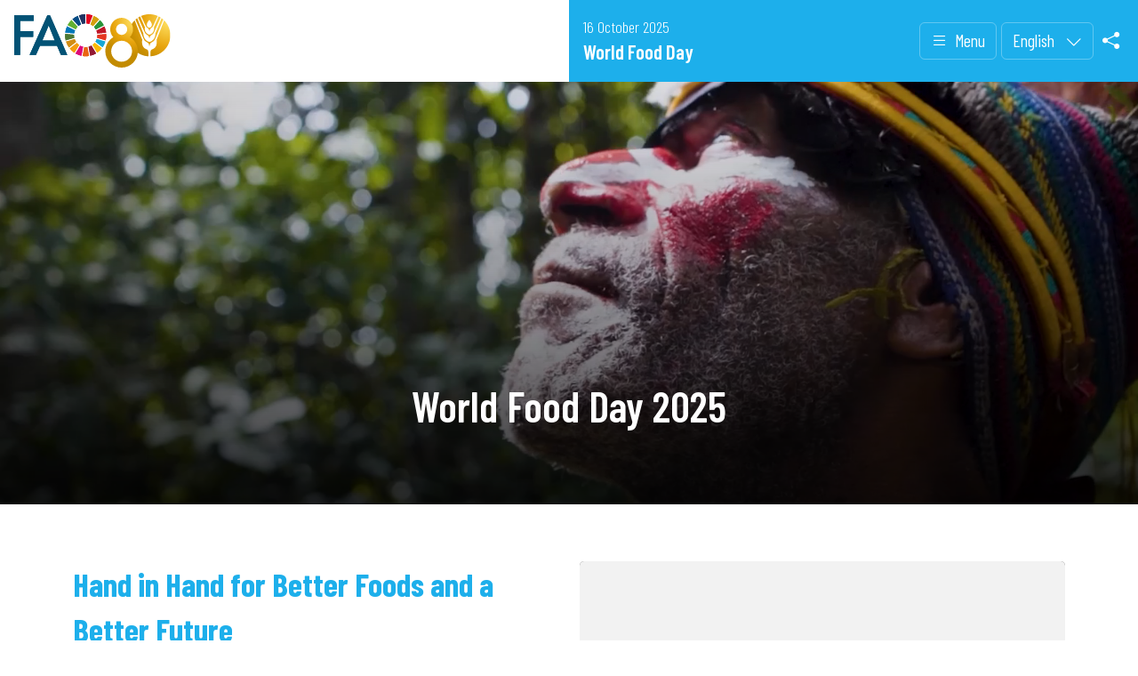

--- FILE ---
content_type: text/html; charset=utf-8
request_url: https://www.fao.org/world-food-day/en/
body_size: 26095
content:
 <!DOCTYPE html> <html lang="en" > <head> <meta charset="utf-8" /> <meta name="viewport" content="width=device-width, initial-scale=1, shrink-to-fit=no"> <title>
	Home | World Food Day | Food and Agriculture Organization of the United Nations
</title> <script src="/ScriptResource.axd?d=6DQe8ARl7A9TiuWej5ttCsl0UxczkFZDbeL5SW9kKwZezKThjMd6CKk80af9FalSKa-iav7TTDncR2lY8pDjm3GfAJE4PtQDLQKTHvlXubFpiBl5L2i8chWLcfOXJghIDWVmV7HDcMgBha1sHF1HkvsG2gh96v6WMgcTICorlXSyCWKJN2ZyaRZDDb4Aqzqr0&amp;t=5dc176bf" type="text/javascript"></script><script src="/ScriptResource.axd?d=74FHISOx3fOPKwLxL0RMYh70ezZ-ORxFxHKxtz0UOPg9EUQxTPN8-UKE4lkI6c_x7Y5_KWlWwAWxLFKVT-LYvCs8ogtaZX_8Ldu_Ha6fqNvKUYz-iwsAD98noLncrVt8xXRvxvQvI8C6OeG6ayptPlJ8Jhe1U-cIG8z7urOA6SjD5WDdFtJKQYNppo3NHS220&amp;t=5dc176bf" type="text/javascript"></script><link href="/ResourcePackages/Bootstrap5/assets/dist/css/main.min.css?v=5.3.3&amp;package=FAO" rel="stylesheet" type="text/css" /><link href="https://unpkg.com/swiper@6.7.0/swiper-bundle.min.css" rel="stylesheet" type="text/css" /> <link href="/ResourcePackages/FAO/assets/dist/css/fao-theme.min.css?v=3.6.5&amp;package=FAO" rel="stylesheet" type="text/css" /><link href="/ResourcePackages/FAO/assets/dist/css/intyear.min.css?v=3.6.5&amp;package=FAO" rel="stylesheet" type="text/css" /> <script type="text/javascript">
// <!-- Google Tag Manager Source Identification start -->
window.dataLayer = window.dataLayer || [];
window.dataLayer.push({
 'event': 'pageType',
 'cmsType': 'SITEFINITY'
 });
// <!-- Google Tag Manager Source Identification end -->
// <!-- Google Tag Manager -->
(function(w,d,s,l,i){w[l]=w[l]||[];w[l].push({'gtm.start':
new Date().getTime(),event:'gtm.js'});var f=d.getElementsByTagName(s)[0],
j=d.createElement(s),dl=l!='dataLayer'?'&l='+l:'';j.async=true;j.src=
'https://www.googletagmanager.com/gtm.js?id='+i+dl;f.parentNode.insertBefore(j,f);
})(window,document,'script','dataLayer','GTM-NHPTQQS');
// <!-- End Google Tag Manager -->
</script><style type="text/css" media="all">/* WFD Styles 1.2.10*/
.iy-website {
  /* mobile first */
  /* 540px */
  /* 1200px */ }
  .iy-website .iy-header .iy-header-right {
    background-color: #1dafeb;
    color: white; }
    .iy-website .iy-header .iy-header-right .iy-header-title .sfContentBlock h2, .iy-website .iy-header .iy-header-right .iy-header-title .sfContentBlock h3 {
      color: white; }
  .iy-website .iy-nav li a {
    color: #1dafeb; }
  .iy-website .bg-primary {
    background-color: #1dafeb !important; }
  .iy-website .wfd-stretch-image-col {
    overflow: hidden; }
  .iy-website a.link-icon {
    color: #1dafeb; }
  .iy-website .title-highlight {
    color: #1dafeb; }
  .iy-website .title-link {
    color: #1dafeb; }
  .iy-website .btn-primary {
    background: #1dafeb;
    border-color: #1dafeb;
    color: white; }
    .iy-website .btn-primary:hover, .iy-website .btn-primary:not(:disabled):not(.disabled):active, .iy-website .btn-primary:not(:disabled):not(.disabled):focus, .iy-website .btn-primary:not(:disabled):not(.disabled):active:focus {
      background: #4cc0ef;
      border-color: #4cc0ef;
      color: white;
      -webkit-box-shadow: none;
              box-shadow: none; }
  .iy-website .btn-secondary {
    background: white;
    border-color: white;
    color: #1dafeb;
    -webkit-box-shadow: 0px 3px 6px rgba(0, 0, 0, 0.16);
            box-shadow: 0px 3px 6px rgba(0, 0, 0, 0.16); }
    .iy-website .btn-secondary:hover, .iy-website .btn-secondary:not(:disabled):not(.disabled):active, .iy-website .btn-secondary:not(:disabled):not(.disabled):focus, .iy-website .btn-secondary:not(:disabled):not(.disabled):active:focus {
      background: white;
      border-color: white;
      color: #1dafeb;
      -webkit-box-shadow: 0 6px 10px rgba(0, 0, 0, 0.16);
              box-shadow: 0 6px 10px rgba(0, 0, 0, 0.16); }
  .iy-website .btn-outline {
    background: white;
    border-color: #1dafeb;
    color: #1dafeb; }
    .iy-website .btn-outline:hover, .iy-website .btn-outline:not(:disabled):not(.disabled):active, .iy-website .btn-outline:not(:disabled):not(.disabled):focus, .iy-website .btn-outline:not(:disabled):not(.disabled):active:focus {
      background: white;
      border-color: #4cc0ef;
      color: #1dafeb;
      -webkit-box-shadow: none;
              box-shadow: none; }
  .iy-website h3 {
    color: #1dafeb; }
  .iy-website .sfContentBlock h3 {
    color: #1dafeb; }
  .iy-website .text-color-white-fao .sfContentBlock h3 {
    color: #f7f8f9; }
  .iy-website .accordion .card-header .btn {
    color: #1dafeb; }
    .iy-website .accordion .card-header .btn:before {
      color: #ced4da; }
  .iy-website .card.card-events .card-body .card-title a {
    color: #1dafeb; }
    .iy-website .card.card-events .card-body .card-title a:hover {
      color: #1dafeb; }
      .iy-website .card.bg-gray-dark .card-body .card-title a {
        color: #ffffff; }
  .iy-website .bg-caption {
    background-color: #1dafeb !important; }
  .iy-website .section-gradient-blue-gray {
    position: relative; }
    .iy-website .section-gradient-blue-gray:before {
      content: '';
      position: absolute;
      width: 100%;
      height: 100%;
      top: 0;
      left: 0; }
      @media (min-width: 768px) {
        .iy-website .section-gradient-blue-gray:before {
          background: #1dafeb;
          background: -webkit-gradient(linear, left top, right top, from(#1dafeb), color-stop(50%, #1dafeb), color-stop(50%, #e5ecf4), to(#e5ecf4));
          background: linear-gradient(90deg, #1dafeb 0%, #1dafeb 50%, #e5ecf4 50%, #e5ecf4 100%);
          filter: progid:DXImageTransform.Microsoft.gradient(startColorstr="#1dafeb", endColorstr="#e5ecf4", GradientType=1); } }
  .iy-website .section-gradient-gray-blue {
    position: relative; }
    .iy-website .section-gradient-gray-blue:before {
      content: '';
      position: absolute;
      width: 100%;
      height: 100%;
      top: 0;
      left: 0; }
      @media (min-width: 768px) {
        .iy-website .section-gradient-gray-blue:before {
          background: #e5ecf4;
          background: -webkit-gradient(linear, left top, right top, from(#e5ecf4), color-stop(50%, #e5ecf4), color-stop(50%, #1dafeb), to(#1dafeb));
          background: linear-gradient(90deg, #e5ecf4 0%, #e5ecf4 50%, #1dafeb 50%, #1dafeb 100%);
          filter: progid:DXImageTransform.Microsoft.gradient(startColorstr="#e5ecf4", endColorstr="#1dafeb", GradientType=1); } }
  .iy-website .cards-hide-title .card .card-title {
    display: none; }
  .iy-website .image-widget.wfd-stretch-image {
    position: absolute;
    width: calc(100% - 30px);
    height: 100%;
    -o-object-fit: cover;
       object-fit: cover;
    margin-bottom: 0;
    border-radius: 0; }
  .iy-website .image-widget {
    border-radius: 0; }
  .iy-website div.container.plain-list .card-body .date,
  .iy-website div.container.plain-list .card-body p,
  .iy-website div.container.plain-list .card-body div,
  .iy-website div.container.plain-list .card-body h4 {
    display: none; }
  @media screen and (min-width: 540px) {
    .iy-website div.container.plain-list {
      display: -ms-flexbox;
      display: flex;
      -ms-flex-wrap: wrap;
          flex-wrap: wrap; }
    .iy-website div.container.plain-list .card-news {
      -ms-flex: auto;
          flex: auto;
      margin: 12px;
      max-width: 206px; } }
  @media screen and (min-width: 1200px) {
    .iy-website div.container.plain-list .card-news {
      max-width: 251px; } }
  .iy-website .food-heroes-detail {
    /* mobile first */
    /* 768 */
    /* 992px */ }
    .iy-website .food-heroes-detail .btn-outline-primary {
      color: #1dafeb;
      border-color: #1dafeb; }
    .iy-website .food-heroes-detail .btn-outline-primary:hover {
      background-color: #1dafeb;
      border-color: #1dafeb;
      color: white; }
    .iy-website .food-heroes-detail .dynamic-detail-img {
      overflow: hidden;
      margin-right: 0 !important; }
    .iy-website .food-heroes-detail .dynamic-detail .detail-title {
      font-size: 1.75rem;
      font-weight: 600;
      color: #1dafeb; }
    .iy-website .food-heroes-detail .dynamic-detail .detail-subtitle {
      font-size: 1.5rem;
      line-height: 1.3; }
    .iy-website .food-heroes-detail .dynamic-detail .detail-text h4 {
      font-weight: 600;
      font-size: 1.5rem;
      margin-bottom: 1.25rem; }
    .iy-website .food-heroes-detail .dynamic-detail .detail-info.date {
      display: none; }
    @media screen and (min-width: 768px) {
      .iy-website .food-heroes-detail .dynamic-detail-img.float-md-left {
        float: none !important; } }
    @media screen and (min-width: 992px) {
      .iy-website .food-heroes-detail .dynamic-detail {
        display: -ms-flexbox;
        display: flex;
        -ms-flex-direction: row-reverse;
            flex-direction: row-reverse; }
      .iy-website .food-heroes-detail .dynamic-detail > div {
        width: 50%; }
      .iy-website .food-heroes-detail .dynamic-detail-img {
        padding-left: 32px;
        margin-right: 1.5rem !important;
        max-height: none;
        max-height: initial;
        overflow: visible;
        overflow: initial; }
      .iy-website .food-heroes-detail .dynamic-detail-img.float-md-left {
        float: left !important; }
      .iy-website .food-heroes-detail .dynamic-detail .detail-title {
        font-size: 2rem; }
      .iy-website .food-heroes-detail .dynamic-detail .detail-subtitle {
        font-size: 2.2rem;
        line-height: 1.3; }
      .iy-website .food-heroes-detail .dynamic-detail .detail-text h4 {
        font-size: 1.75rem; } }
  .iy-website .iy-website .hero-banner:before {
    background: rgba(0, 0, 0, 0.6);
    opacity: 1; }
  .iy-website .iy-website .wfd-hero-main .hero-banner {
    -ms-flex-pack: end;
        justify-content: flex-end; }
    .iy-website .iy-website .wfd-hero-main .hero-banner:before {
      background: rgba(0, 0, 0, 0.2); }
    .iy-website .iy-website .wfd-hero-main .hero-banner .title-link {
      font-size: 3rem;
      font-weight: 700; }
  .iy-website .iy-website .wfd-hero-keyfacts .title-link {
    display: none; }
  .iy-website .iy-website .wfd-hero-keyfacts .hero-text h5 {
    font-size: 2.5rem; }
  .iy-website .sdg-wheel-section {
    overflow: hidden;
    position: relative; }
    .iy-website .sdg-wheel-section:after {
      content: '';
      position: absolute;
      width: 1000px;
      height: 1000px;
      background-image: url(https://www.fao.org/images/worldfoodday2021libraries/default-album/sdgs_wheel.svg?Status=Master&sfvrsn=4678c792_3/SDGs_Wheel.svg);
      top: calc(100% - 300px);
      left: calc(100% - 700px);
      background-size: contain;
      opacity: 0.6; }
  .iy-website .sdg-wheel-colored-section {
    overflow: hidden;
    position: relative; }
    .iy-website .sdg-wheel-colored-section:before {
      content: '';
      position: absolute;
      width: 1000px;
      height: 1000px;
      background-image: url(https://www.fao.org/images/worldfoodday2021libraries/default-album/04_aboutsdgs.svg?Status=Master&sfvrsn=a136e4e_31/04_AboutSDGs.svg);
      top: calc(100% - 300px);
      left: calc(100% - 700px);
      background-size: contain;
      opacity: 0.4;
      -webkit-animation: rotating 70s linear infinite;
      animation: rotating 70s linear infinite; }

@-webkit-keyframes rotating /* Safari and Chrome */ {
  from {
    -webkit-transform: rotate(0deg);
    transform: rotate(0deg); }
  to {
    -webkit-transform: rotate(360deg);
    transform: rotate(360deg); } }

@keyframes rotating {
  from {
    -webkit-transform: rotate(0deg);
    transform: rotate(0deg); }
  to {
    -webkit-transform: rotate(360deg);
    transform: rotate(360deg); } }

footer .footer-links .dropdown-toggle {
  color:#116aab;
  font-size:1.2rem !important;
}

._no-bodytext .card-body h4,
._no-bodytext .card-body p,
._no-date .card-body h6.date {
  display: none;
}

/*# sourceMappingURL=[data-uri] */
.accordion-button{
    color: #1dafeb !important;
}

.accordion-button:not(.collapsed){
    background-color: transparent;    
}

.iy-website .accordion .accordion-header .accordion-button{
          color: #1dafeb !important;
}


.accordion-button{
    background-color: transparent;    
}

 .accordion .accordion-header button:after{
    font-size: 1.5rem;
    color: #ced4da;
}
</style><style type="text/css" media="all">/* Popup Event  */
.iy-website h3.map__popup {font-family: "Barlow Condensed";}
.iy-website h3.map__popup--title {
        font-size: 1.25rem;
        margin-bottom: 0.5rem;
        font-weight: normal;
}

/* Event Form */

form .form-control.ng-invalid {border-left: 3px solid red;}
form .form-control.ng-valid {border-left: 3px solid green;}
form .form-group .lbl-required-field::after {content: "*";color: red;}

/* .form-group .form-control.ng-valid,
.form-group .form-control.ng-invalid {border-left-width: 3px;}
*/

form .form-group {margin-bottom: 1.5rem; display: flex; flex-wrap: wrap; font-family: "Barlow Condensed"; }
form .form-group label {font-size: 1.15rem; padding-left: 0; padding-right: 0;}
div[ng-model="model.map"] {display: flex; flex-wrap: wrap; flex: 1;}

form .form-group .lbl-required-field::after {margin: 4px;}
form .form-group textarea {border: 1px solid #ced4da; padding: 16px;
 font-size: 1.15rem; color: #676767; margin-top: 0px; margin-bottom: 1rem;}

form .form-group .google-map-container {margin: 1.5rem 0 1rem 0; width:100% !important;}
form .form-group .google-map-detail {margin: 0 0 0 25%; display: flex; flex-wrap: wrap;}
form .form-group .gm-detail__item {margin-left: 32px; margin-right: 8px; display: flex; align-items: baseline;}
form .form-group .gm-detail__item label {font-size: 1rem;}
form .form-group .gm-detail__item p {font-size: 1rem; margin-bottom: 0; font-weight: 700;
margin-left: 6px;}
form .form-group .gm-detail__item--latitude,
form .form-group .gm-detail__item--longitude {display: none;}
form .form-group .gm-detail__item--location {margin-left: 0;}
form .form-group .google-map-detail button {display: none;}

form .form-group .h4-wfd-entryform-event, 
form .form-group h4 {color: #1dafeb; font-weight: 700; margin-bottom: 1.5rem; margin-top: 2rem;}

/* 540 */
@media screen and (min-width:540px) {
form .form-group label.col-md-3 {padding-left: 15px; padding-right: 15px;}

form .form-group .google-map-container {margin: 1.5rem 0 1rem 25%;}

}
</style><meta property="og:title" content="Home | World Food Day | Food and Agriculture Organization of the United Nations" /><meta property="og:type" content="website" /><meta property="og:url" content="https://www.fao.org/world-food-day/en" /><meta property="twitter:url" content="https://www.fao.org/world-food-day/en" /><meta property="og:site_name" content="WorldFoodDay" /><style type="text/css" media="all">._no-title .swiper-slide .title-link {
display: none;
}

.swiper-slide .hero-text h5 {
  font-size: 2.5rem;
  font-weight:700;
}

.iy-website-section.bg-primary .card.card-events .card-body p{
  color: #545454;
}

.iy-website .hero-banner .hero-caption .title-link {
  
    display: none;
}

.iy-website h2 {

font-size: 3rem;
    color: #fff;
  font-weight: 600;

}</style><link rel="canonical" href="https://www.fao.org/world-food-day/en" /><meta property="twitter:title" content="Home | World Food Day | Food and Agriculture Organization of the United Nations" /><meta property="description" content="Collective action across 150 countries is what makes World Food Day one of the most celebrated days of the UN calendar. Hundreds of events and outreach activ..." /><meta property="og:description" content="Collective action across 150 countries is what makes World Food Day one of the most celebrated days of the UN calendar. Hundreds of events and outreach activ..." /><meta property="twitter:description" content="Collective action across 150 countries is what makes World Food Day one of the most celebrated days of the UN calendar. Hundreds of events and outreach activ..." /><meta property="og:image" content="https://www.fao.org/images/devwfd22libraries/homepage-wfd24/axgkncq3.jpeg?sfvrsn=c8bcc2c_19" /><meta property="twitter:image:src" content="https://www.fao.org/images/devwfd22libraries/homepage-wfd24/axgkncq3.jpeg?sfvrsn=c8bcc2c_19" /><meta property="twitter:image" content="https://www.fao.org/images/devwfd22libraries/homepage-wfd24/axgkncq3.jpeg?sfvrsn=c8bcc2c_19" /><meta property="og:image:type" content="image/jpeg" /><meta property="og:image:width" content="1862" /><meta property="og:image:height" content="992" /><meta property="og:image:secure_url" content="https://www.fao.org/images/devwfd22libraries/homepage-wfd24/axgkncq3.jpeg?sfvrsn=c8bcc2c_19" /><meta property="og:image:url" content="https://www.fao.org/images/devwfd22libraries/homepage-wfd24/axgkncq3.jpeg?sfvrsn=c8bcc2c_19" /><meta property="twitter:card" content="summary_large_image" /><meta property="twitter:site" content="@FAO" /><meta property="twitter:creator" content="@FAO" /><meta property="twitter:account_id" content="19649135" /><link rel="alternate" href="https://www.fao.org/world-food-day/ar" hreflang="ar" /><link rel="alternate" href="https://www.fao.org/world-food-day/zh" hreflang="zh" /><link rel="alternate" href="https://www.fao.org/world-food-day/fr" hreflang="fr" /><link rel="alternate" href="https://www.fao.org/world-food-day/ru" hreflang="ru" /><link rel="alternate" href="https://www.fao.org/world-food-day/es" hreflang="es" /><link rel="alternate" href="https://www.fao.org/world-food-day/it" hreflang="it" /><meta name="description" content="Collective action across 150 countries is what makes World Food Day one of the most celebrated days of the UN calendar. Hundreds of events and outreach activities bring together governments, businesses, NGOs, the media, and general public. They promote worldwide awareness and action for those who suffer from hunger and for the need to ensure healthy diets for all. " /></head> <body class="iy-website">  <header class="iy-header" data-page-edit-prevent="true"> <div class="iy-header-left" data-sf-element="Header Left" data-placeholder-label="Header Left"> 



<!-- Google Tag Manager (noscript) -->
<noscript><iframe src="https://www.googletagmanager.com/ns.html?id=GTM-NHPTQQS"
height="0" width="0" style="display:none;visibility:hidden"></iframe></noscript>
<!-- End Google Tag Manager (noscript) -->
<div >
    <div class="sfContentBlock sf-Long-text" ><a href="http://www.fao.org/home/en"><img src="/images/corporatelibraries/logos/fao-80/fao80_logo-blue_v1.svg?sfvrsn=6f47c671_1" title="Food and Agriculture Organization of the United Nations" data-displaymode="Original" alt="Food and Agriculture Organization of the United Nations"></a></div>
</div>

 </div> <div class="iy-header-right"> <div class="iy-header-title" data-sf-element="Header Title" data-placeholder-label="Header Title"> 

<div >
    <div class="sfContentBlock sf-Long-text" ><h3>16 October 2025</h3><h2>World Food Day</h2></div>
</div> </div> <div class="iy-header-ui" data-sf-element="Header Right" data-placeholder-label="Header Right"> 

<div >
    <div class="sfContentBlock sf-Long-text" ><button id="iy-nav-btn" class="btn btn-primary btn-icon"><em class="bi bi-list"></em>Menu
 </button></div>
</div>


<div class="dropdown language-switch" aria-label="Change Language" role="menu">
        <button role="menuitem" class="btn btn-secondary dropdown-toggle" type="button" id="dropdownLanguageMenu" data-bs-toggle="dropdown" aria-label="ENGLISH" aria-haspopup="true" aria-expanded="false">
            English
        </button>
        <div class="dropdown-menu" id="faoLanguageSelector" aria-labelledby="dropdownLanguageMenu">
                    <a role="menuitem" class="dropdown-item" data-sf-culture="ar" href=""  aria-label="العربية" onclick="openLink('ar'); return false;">العربية</a>
                    <a role="menuitem" class="dropdown-item" data-sf-culture="zh" href=""  aria-label="中文" onclick="openLink('zh'); return false;">中文</a>
                    <a role="menuitem" class="dropdown-item" data-sf-culture="fr" href=""  aria-label="Fran&#231;ais" onclick="openLink('fr'); return false;">Fran&#231;ais</a>
                    <a role="menuitem" class="dropdown-item" data-sf-culture="ru" href=""  aria-label="Русский" onclick="openLink('ru'); return false;">Русский</a>
                    <a role="menuitem" class="dropdown-item" data-sf-culture="es" href=""  aria-label="Espa&#241;ol" onclick="openLink('es'); return false;">Espa&#241;ol</a>
                    <a role="menuitem" class="dropdown-item" data-sf-culture="it" href=""  aria-label="Italiano" onclick="openLink('it'); return false;">Italiano</a>
        </div>
</div>



<script type="text/javascript">

    document.onreadystatechange = function () {
        if (document.readyState == "interactive") {
            initializeLanguageSelector();
        }
    }

</script>
<div >
    <div class="sfContentBlock sf-Long-text" ><a href="#" type="button" data-bs-toggle="modal" data-bs-target="#shareModal" data-sf-ec-immutable=""><em class="bi bi-share-fill"></em></a></div>
</div> </div> </div> </header> <div> 

<div>

        <div class="hero-banner">
            <video class="hero-banner-video" loop="" autoplay="" muted="" playsinline="" preload="auto" >
                <source src="https://www.fao.org/media/videos/devwfd22libraries/loop-2025/wfd25_home-page_hero-banner-(1).mp4?sfvrsn=adbd2c40_14" >
            </video>
                <div class="hero-caption">
                    <h6 class="title-category"></h6>
                    <h5 class="title-link">
World Food Day 2025                    </h5>
                        <div class="hero-text"><h2>World Food Day 2025</h2></div>
                </div>
        </div>

</div>



<div class="row iy-website-section" data-sf-element="Row">
    <div id="Contentplaceholder1_C247_Col00" class="sf_colsIn col-md-12" data-sf-element="Column 1" data-placeholder-label="Column 1"><div id="Contentplaceholder1_C262_Col00" class="sf_colsIn container" data-sf-element="Container" data-placeholder-label="Container"><div class="row" data-sf-element="Row">
    <div id="Contentplaceholder1_C269_Col00" class="sf_colsIn col-md-12" data-sf-element="Column 1" data-placeholder-label="Column 1"><div class="row" data-sf-element="Row">
    <div id="Contentplaceholder1_C271_Col00" class="sf_colsIn col-md-6" data-sf-element="Column 1" data-placeholder-label="Column 1">
<div >
    <div class="sfContentBlock sf-Long-text" ><h3>Hand in Hand for Better Foods and a Better Future</h3><p>World Food Day 2025 is calling for global collaboration in creating a peaceful, sustainable, prosperous, and food-secure future. By working together, across governments, organizations, sectors, and communities, we can transform agrifood systems to ensure that everyone has access to a healthy diet, living in harmony with the planet.</p></div>
</div><a href="https://www.fao.org/world-food-day/about/en" target=&quot;_blank&quot; class="btn btn-primary  ">Explore</a>
    </div>
    <div id="Contentplaceholder1_C271_Col01" class="sf_colsIn col-md-6" data-sf-element="Column 2" data-placeholder-label="Column 2">
<!-- Title -->







        <div class="card bg-gray-dark  ">
            <!--<div class="card-image embed-responsive">-->
            
            
            <div class="card-image ratio ratio-3x2">
                <iframe src='https://www.youtube.com/embed/3QtW5tHIQu4' title='YouTube video player' frameborder='0' allow='accelerometer; autoplay; clipboard-write; encrypted-media; gyroscope; picture-in-picture' allowfullscreen allow-presentation></iframe>
            </div>
            <!--</div>-->
            <div class="card-body">
                <h5 class="card-title">
                    <a href="https://www.youtube.com/watch?v=3QtW5tHIQu4"  target=_blank  class="title-link">World Food Day 2025</a>
                </h5>
                <h6 class="date">
                    14/10/2025
                </h6>
                    <p class="card-text">
        
    </p>

                <!-- Show Classifications -->
                


            </div>
        </div>

<!-- More View -->












    </div>
</div>

    </div>
</div>

</div>

    </div>
</div>
<div class="row iy-website-section bg-primary-light" data-sf-element="Row">
    <div id="Contentplaceholder1_C311_Col00" class="sf_colsIn col-md-12" data-sf-element="Column 1" data-placeholder-label="Column 1"><div id="Contentplaceholder1_C312_Col00" class="sf_colsIn container" data-sf-element="Container" data-placeholder-label="Container"><div class="row" data-sf-element="Row">
    <div id="Contentplaceholder1_C313_Col00" class="sf_colsIn col-md-6" data-sf-element="Column 1" data-placeholder-label="Column 1"><img class='image-widget ' src='https://www.fao.org/media/images/devwfd22libraries/homepage-2025/uf1aw1m-12410vvv_6051-(1).jpg?sfvrsn=cb86310b_17' title='©FAO/Giuseppe Carotenuto' alt='©FAO/Giuseppe Carotenuto'
                        
                         />


    </div>
    <div id="Contentplaceholder1_C313_Col01" class="sf_colsIn col-md-6" data-sf-element="Column 2" data-placeholder-label="Column 2">
<div >
    <div class="sfContentBlock sf-Long-text" ><h3>Flagship events</h3>
<p>Throughout October a wide variety of events and activities are taking place during the World Food Week in Rome offering opportunities to learn, engage, and be part of the global movement for food security and sustainability.&nbsp;&nbsp;<br></p></div>
</div><div class="row" data-sf-element="Row">
    <div id="Contentplaceholder1_C323_Col00" class="sf_colsIn col-md-6" data-sf-element="Column 1" data-placeholder-label="Column 1"><a href="https://www.fao.org/world-food-day/events/global-events/en"  class="btn btn-primary  d-block mb-3">Learn more</a>
    </div>
    <div id="Contentplaceholder1_C323_Col01" class="sf_colsIn col-md-6" data-sf-element="Column 2" data-placeholder-label="Column 2"><a href="https://digital-media.fao.org/CS.aspx?VP3=SearchResult&amp;VBID=2A6XUVCDY35X&amp;PN=1&amp;WS=PackagePres#/SearchResult&amp;VBID=2A6XUVCDYKMP&amp;PN=1&amp;WS=PackagePres" target=&quot;_blank&quot; class="btn btn-primary  d-block mb-3">Photo gallery</a>
    </div>
</div>

    </div>
</div>

</div>

    </div>
</div>
<div class="row iy-website-section" data-sf-element="Row">
    <div id="Contentplaceholder1_C212_Col00" class="sf_colsIn col-md-12" data-sf-element="Column 1" data-placeholder-label="Column 1"><div id="Contentplaceholder1_C085_Col00" class="sf_colsIn container" data-sf-element="Container" data-placeholder-label="Container"><div class="row" data-sf-element="Row">
    <div id="Contentplaceholder1_C086_Col00" class="sf_colsIn col-md-6" data-sf-element="Column 1" data-placeholder-label="Column 1">
<div >
    <div class="sfContentBlock sf-Long-text" ><h3>#FAO80 events worldwide</h3><p>Events and activities celebrating FAO's 8 decades of work and its vision for a sustainable food future have been unfolding since the start of the year. </p><p>See what's happening near you on the Events map!</p></div>
</div><a href="https://www.fao.org/world-food-day/events/en" target=&quot;_blank&quot; class="btn btn-primary  ">Explore</a>
    </div>
    <div id="Contentplaceholder1_C086_Col01" class="sf_colsIn col-md-6" data-sf-element="Column 2" data-placeholder-label="Column 2"><img class='image-widget ' src='/images/devwfd22libraries/80th-anniversary/map_events-(1)08d09f7427484ba9957cd40618ee2d1f.gif?sfvrsn=7685fa9_1' title='Events worldwide' alt='Events worldwide'
                        
                         />


    </div>
</div>

</div>

    </div>
</div>
<div class="row iy-website-section bg-primary-light" data-sf-element="Row">
    <div id="Contentplaceholder1_C261_Col00" class="sf_colsIn col-md-12" data-sf-element="Column 1" data-placeholder-label="Column 1"><div id="Contentplaceholder1_C252_Col00" class="sf_colsIn container" data-sf-element="Container" data-placeholder-label="Container"><div class="row" data-sf-element="Row">
    <div id="Contentplaceholder1_C257_Col00" class="sf_colsIn col-md-6" data-sf-element="Column 1" data-placeholder-label="Column 1">
<!-- Title -->







        <div class="card bg-gray-dark  ">
            <!--<div class="card-image embed-responsive">-->
            
            
            <div class="card-image ratio ratio-3x2">
                <iframe src='https://www.youtube.com/embed/BDRcEEbhE2k' title='YouTube video player' frameborder='0' allow='accelerometer; autoplay; clipboard-write; encrypted-media; gyroscope; picture-in-picture' allowfullscreen allow-presentation></iframe>
            </div>
            <!--</div>-->
            <div class="card-body">
                <h5 class="card-title">
                    <a href="https://www.youtube.com/watch?v=BDRcEEbhE2k"  target=_blank  class="title-link">FAO&#39;s 80th anniversary - 365 days of action</a>
                </h5>
                <h6 class="date">
                    14/10/2025
                </h6>
                    <p class="card-text">
        
    </p>

                <!-- Show Classifications -->
                


            </div>
        </div>

<!-- More View -->












    </div>
    <div id="Contentplaceholder1_C257_Col01" class="sf_colsIn col-md-6" data-sf-element="Column 2" data-placeholder-label="Column 2">
<div >
    <div class="sfContentBlock sf-Long-text" ><h3><strong></strong>FAO’s 80th anniversary</h3><p>World Food Day marks the founding of FAO, and this year, the Organization turns 80!  </p><p>Join us throughout this milestone year by organizing events, sharing stories, and taking meaningful action.&nbsp; &nbsp;</p></div>
</div><a href="https://www.fao.org/world-food-day/80th-anniversary/en" target=&quot;_blank&quot; class="btn btn-primary  ">Learn more</a>
    </div>
</div>

</div>

    </div>
</div>
<div class="row iy-website-section" data-sf-element="Row">
    <div id="Contentplaceholder1_C317_Col00" class="sf_colsIn col-md-12" data-sf-element="Column 1" data-placeholder-label="Column 1"><div id="Contentplaceholder1_C318_Col00" class="sf_colsIn container" data-sf-element="Container" data-placeholder-label="Container"><div class="row" data-sf-element="Row">
    <div id="Contentplaceholder1_C319_Col00" class="sf_colsIn col-md-6" data-sf-element="Column 1" data-placeholder-label="Column 1">
<div >
    <div class="sfContentBlock sf-Long-text" ><h3>#FAO80: stories from the field</h3>
<p>As we mark FAO’s 80th anniversary, we are launching a special series of stories that inspire change - stories of resilience, innovation, and hope. They tell of lands restored, biodiversity cherished, and oceans cared for; of collaboration that strengthens communities and nourishment that brings dignity and resilience.</p></div>
</div><a href="https://www.fao.org/world-food-day/fao80-stories-from-the-field/en" target=&quot;_blank&quot; class="btn btn-primary  ">Explore</a>
    </div>
    <div id="Contentplaceholder1_C319_Col01" class="sf_colsIn col-md-6" data-sf-element="Column 2" data-placeholder-label="Column 2"><img class='image-widget ' src='https://www.fao.org/media/images/devwfd22libraries/fao80-missions/saotomecocoa-3.jpg?sfvrsn=5b29cccc_13' title='FAO80: stories from the field' alt=''
                        
                         />


    </div>
</div>

</div>

    </div>
</div>
<div class="row iy-website-section bg-primary-light" data-sf-element="Row">
    <div id="Contentplaceholder1_C180_Col00" class="sf_colsIn col-md-12" data-sf-element="Column 1" data-placeholder-label="Column 1"><div id="Contentplaceholder1_C181_Col00" class="sf_colsIn container" data-sf-element="Container" data-placeholder-label="Container"><div class="row" data-sf-element="Row">
    <div id="Contentplaceholder1_C182_Col00" class="sf_colsIn col-md-6" data-sf-element="Column 1" data-placeholder-label="Column 1"><img class='image-widget ' src='/images/devwfd22libraries/homepage-wfd24/2_fao_24831_8256.jpg?sfvrsn=a477b787_44' title='#FoodHeroes' alt='#FoodHeroes'
                        
                         />


    </div>
    <div id="Contentplaceholder1_C182_Col01" class="sf_colsIn col-md-6" data-sf-element="Column 2" data-placeholder-label="Column 2">
<div >
    <div class="sfContentBlock sf-Long-text" ><h3><strong></strong><strong>Celebrating #FoodHeroes</strong></h3><p>Get ready to read new stories from #FoodHeroes working hand in hand for better foods and a better future. </p><p>Across the globe, women, men, boys and girls are supporting and empowering their communities through food action, making a positive impact even amidst global challenges.<br></p></div>
</div><a href="https://www.fao.org/world-food-day/food-heroes/en" target=&quot;_blank&quot; class="btn btn-primary  ">Explore</a>
    </div>
</div>

</div>

    </div>
</div>
<div class="row iy-website-section" data-sf-element="Row">
    <div id="Contentplaceholder1_C217_Col00" class="sf_colsIn col-md-12" data-sf-element="Column 1" data-placeholder-label="Column 1"><div id="Contentplaceholder1_C218_Col00" class="sf_colsIn container" data-sf-element="Container" data-placeholder-label="Container"><div class="row" data-sf-element="Row">
    <div id="Contentplaceholder1_C220_Col00" class="sf_colsIn col-md-6" data-sf-element="Column 1" data-placeholder-label="Column 1">
<div >
    <div class="sfContentBlock sf-Long-text" ><h3>Create a buzz for #WORLDFOODDAY&nbsp;</h3><p>We all have a role to play to tackle inequality and poverty, make healthy food choices to increase their availability, reduce food waste and protect the environment.  </p><p>Join the <a href="https://www.fao.org/world-food-day/take-action" target="_blank" data-sf-ec-immutable="">call for action</a> this World Food Day and get involved! Use the #WorldFoodDay hashtag in your posts and follow the global conversation here. Together, our voice is louder.</p></div>
</div><a href="https://www.fao.org/world-food-day/get-involved/en" target=&quot;_blank&quot; class="btn btn-primary  ">Get Involved</a>
    </div>
    <div id="Contentplaceholder1_C220_Col01" class="sf_colsIn col-md-6" data-sf-element="Column 2" data-placeholder-label="Column 2"><img class='image-widget ' src='https://www.fao.org/media/images/devwfd22libraries/get-involved-2025/create-a-buzz.png?sfvrsn=15632c02_13' title='©FAO / Alessandra Benedetti' alt='©FAO / Alessandra Benedetti'
                        
                         />


    </div>
</div>

</div>

    </div>
</div>
<div class="row iy-website-section bg-primary-light" data-sf-element="Row">
    <div id="Contentplaceholder1_C298_Col00" class="sf_colsIn col-md-12" data-sf-element="Column 1" data-placeholder-label="Column 1"><div id="Contentplaceholder1_C299_Col00" class="sf_colsIn container" data-sf-element="Container" data-placeholder-label="Container"><div class="row" data-sf-element="Row">
    <div id="Contentplaceholder1_C300_Col00" class="sf_colsIn col-md-6" data-sf-element="Column 1" data-placeholder-label="Column 1">
<!-- Title -->







        <div class="card bg-gray-dark  ">
            <!--<div class="card-image embed-responsive">-->
            
            
            <div class="card-image ratio ratio-3x2">
                <iframe src='https://www.youtube.com/embed/lO0K4qd4DXk' title='YouTube video player' frameborder='0' allow='accelerometer; autoplay; clipboard-write; encrypted-media; gyroscope; picture-in-picture' allowfullscreen allow-presentation></iframe>
            </div>
            <!--</div>-->
            <div class="card-body">
                <h5 class="card-title">
                    <a href="https://www.youtube.com/watch?v=lO0K4qd4DXk"  target=_blank  class="title-link">Introducing the Food and Agriculture Museum and Network</a>
                </h5>
                <h6 class="date">
                    14/10/2025
                </h6>
                    <p class="card-text">
        
    </p>

                <!-- Show Classifications -->
                


            </div>
        </div>

<!-- More View -->












    </div>
    <div id="Contentplaceholder1_C300_Col01" class="sf_colsIn col-md-6" data-sf-element="Column 2" data-placeholder-label="Column 2">
<div >
    <div class="sfContentBlock sf-Long-text" ><h3>Get ready to discover the Food and Agriculture Museum and Network</h3><p>On 16 October 2025, for FAO’s 80th anniversary and World Food Day, step into a journey as the doors of the Food and Agriculture Museum and Network open at FAO headquarters in Rome. This permanent educational experience will be dedicated to food and agriculture, our connection to it, and the Organization’s mandate.</p><p>Designed as a new tool to promote the global commitment to food and agriculture, it will connect people through an exchange of knowledge, art and culture of all types, embracing a holistic approach to interactive experiences. From artistic objects and immersive multimedia installations to live workshops, cooking labs and exhibits on rotation, there will always be something new to explore.</p></div>
</div><a href="https://www.fao.org/museum-network/en" target=&quot;_blank&quot; class="btn btn-primary  ">Learn more</a>
    </div>
</div>

</div>

    </div>
</div>
<div class="row iy-website-section" data-sf-element="Row">
    <div id="Contentplaceholder1_C110_Col00" class="sf_colsIn col-md-12" data-sf-element="Column 1" data-placeholder-label="Column 1"><div id="Contentplaceholder1_C150_Col00" class="sf_colsIn container" data-sf-element="Container" data-placeholder-label="Container">
<div >
    <div class="sfContentBlock sf-Long-text" ><h3>Stay in the loop! Subscribe to our newsletter &nbsp;</h3><p>Join the World Food Day community and be the first to know about the latest news. Discover how you can join the campaign and take action for the future of food, people and the planet.   </p><p><a target="_blank" href="/cdn-cgi/l/email-protection#15427a67797138537a7a713851746c5573747a3b7a6772"><strong>Contact us</strong></a> if you need more information. </p></div>
</div><a href="https://newsletters.fao.org/k/Fao/wfd_subscription_form_english" target=&quot;_blank&quot; class="btn btn-primary  ">Sign up</a>
</div>

    </div>
</div>
<div class="row iy-website-section bg-primary-light" data-sf-element="Row">
    <div id="Contentplaceholder1_C120_Col00" class="sf_colsIn col-md-12" data-sf-element="Column 1" data-placeholder-label="Column 1"><div id="Contentplaceholder1_C121_Col00" class="sf_colsIn container" data-sf-element="Container" data-placeholder-label="Container"><div class="row" data-sf-element="Row">
    <div id="Contentplaceholder1_C175_Col00" class="sf_colsIn col-md-6" data-sf-element="Column 1" data-placeholder-label="Column 1">
<div >
    <div class="sfContentBlock sf-Long-text" ><h3>World Food Day Poster Contest 2025</h3><p>Thank you to all those who submitted a poster as part of the Poster Contest!  
Submissions are now closed. </p><p>Stay tuned for the announcement of the winning posters. </p></div>
</div><a href="https://www.fao.org/world-food-day/contest/en" target=&quot;_blank&quot; class="btn btn-primary  ">Learn more</a>
    </div>
    <div id="Contentplaceholder1_C175_Col01" class="sf_colsIn col-md-6" data-sf-element="Column 2" data-placeholder-label="Column 2">
<!-- Title -->







        <div class="card bg-gray-dark  ">
            <!--<div class="card-image embed-responsive">-->
            
            
            <div class="card-image ratio ratio-3x2">
                <iframe src='https://www.youtube.com/embed/4cgfRr1bKhU' title='YouTube video player' frameborder='0' allow='accelerometer; autoplay; clipboard-write; encrypted-media; gyroscope; picture-in-picture' allowfullscreen allow-presentation></iframe>
            </div>
            <!--</div>-->
            <div class="card-body">
                <h5 class="card-title">
                    <a href="https://www.youtube.com/watch?v=4cgfRr1bKhU"  target=_blank  class="title-link">Hand in Hand for Better Foods and a Better Future</a>
                </h5>
                <h6 class="date">
                    14/10/2025
                </h6>
                    <p class="card-text">
        
    </p>

                <!-- Show Classifications -->
                


            </div>
        </div>

<!-- More View -->












    </div>
</div>

</div>

    </div>
</div>
<div class="row iy-website-section bg-primary my-0" data-sf-element="Row">
    <div id="Contentplaceholder1_C194_Col00" class="sf_colsIn col-md-12" data-sf-element="Column 1" data-placeholder-label="Column 1"><div id="Contentplaceholder1_C195_Col00" class="sf_colsIn container" data-sf-element="Container" data-placeholder-label="Container"><div class="row iy-website-section bg-primary my-0" data-sf-element="Row">
    <div id="Contentplaceholder1_C196_Col00" class="sf_colsIn col-md-6" data-sf-element="Column 1" data-placeholder-label="Column 1">
<div >
    <div class="sfContentBlock sf-Long-text" ><h2><strong>Join us</strong></h2><strong></strong><p>Across the world, people are unleashing their creativity and raising awareness about World Food Day. From  marathons and hunger marches to  exhibitions, cultural performances, contests, and concerts, people in nearly 150 countries join together in response to the global call for action. NGOs, journalists, governments, cities, civil society organizations, and individuals, including youth, seize this opportunity to unite and inspire meaningful change.&nbsp;</p><p>Check out the wide variety of <strong>events</strong> taking place and discover the World Food Day <strong>Friends</strong> that lending their voices to show support!&nbsp;</p></div>
</div><a href="https://www.fao.org/world-food-day/wfd-friends/en"  class="btn btn-secondary  ">WFD Friends</a>
    </div>
    <div id="Contentplaceholder1_C196_Col01" class="sf_colsIn col-md-6" data-sf-element="Column 2" data-placeholder-label="Column 2">





<div id="swiperAutoCards-1" class="swiper-container swiper-cards swiper-auto-cards-container">
    






    <div class="swiper-wrapper ">
<!-- Card component -->
            <div class="swiper-slide h-auto">
                <div class="card card-events card-h-100">
                            <div class="card-image ratio ratio-3x2">
                                        <img src="https://www.fao.org/media/images/devwfd22libraries/events-2025/img_3343.jpg?sfvrsn=30de83f2_1" alt="" title="IMG_3343" loading="lazy">

                                <div class="card-events--location">
                                    <i class="bi bi-geo-alt-fill"></i>
                                    <p>Zangiata (Uzbekistan)</p>
                                </div>
                            </div>

                    <div class="card-body">
                        <h5 class="card-title">
                            <a href="https://www.fao.org/countryprofiles/news-archive/detail-news/en/c/1754923/"  target=_blank  class="title-link stretched-link">World Food Day: Healthy Food — Healthy Future</a>
                        </h5>
                        <h6 class="date">19/11/2025</h6>
                            <p class="card-text">
        <p>As established by the FAO Conference in 1979, World Food Day is celebrated annually across the globe. The day aims to draw attention to issues of...</p>
    </p>


                        <!-- Show Classifications -->
                        


                    </div>
                </div>
            </div><!-- Card component -->
            <div class="swiper-slide h-auto">
                <div class="card card-events card-h-100">
                            <div class="card-image ratio ratio-3x2">
                                        <img src="https://www.fao.org/media/images/devwfd22libraries/events-2025/picture3.jpg?sfvrsn=1d5f90a4_1" alt="" title="Picture3" loading="lazy">

                                <div class="card-events--location">
                                    <i class="bi bi-geo-alt-fill"></i>
                                    <p>Metropolitan City of Genoa (Italy)</p>
                                </div>
                            </div>

                    <div class="card-body">
                        <h5 class="card-title">
                            <a href="https://www.fao.org/world-food-day/events/detail/fao-world-food-day-hand-in-hand---conference-november-26--2025---well-being--health--and-sustainability--the-bioactive-heritage-of-the-ligurian-mediterranean-diet/en"  class="title-link">FAO WORLD FOOD DAY HAND IN HAND - CONFERENCE NOVEMBER 26, 2025: “Well-being, Health, and Sustainability: The Bioactive Heritage of the Ligurian Mediterranean Diet”</a>
                        </h5>
                        <h6 class="date">26/11/2025</h6>
                            <p class="card-text">
        <p>In celebration of <strong><strong>FAO World Food Day 2025</strong></strong> and the fifteen-year anniversary of the Mediterranean Diet’s recognition...</p>
    </p>


                        <!-- Show Classifications -->
                        


                    </div>
                </div>
            </div><!-- Card component -->
            <div class="swiper-slide h-auto">
                <div class="card card-events card-h-100">
                            <div class="card-image ratio ratio-3x2">
                                        <img src="https://www.fao.org/media/images/devwfd22libraries/events-2025/picture2.jpg?sfvrsn=b07af6e_1" alt="" title="Picture2" loading="lazy">

                                <div class="card-events--location">
                                    <i class="bi bi-geo-alt-fill"></i>
                                    <p>Genoa (Italy)</p>
                                </div>
                            </div>

                    <div class="card-body">
                        <h5 class="card-title">
                            <a href="https://www.fao.org/world-food-day/events/detail/fao-world-food-day-hand-in-hand---conference-november-12--2025---well-being--health--and-sustainability--the-bioactive-heritage-of-the-ligurian-mediterranean-diet/en"  class="title-link">FAO WORLD FOOD DAY HAND IN HAND - CONFERENCE NOVEMBER 12, 2025: “Well-being, Health, and Sustainability: The Bioactive Heritage of the Ligurian Mediterranean Diet”</a>
                        </h5>
                        <h6 class="date">12/11/2025</h6>
                            <p class="card-text">
        <p>In celebration of <strong><strong>FAO World Food Day 2025</strong></strong> and the fifteen-year anniversary of the Mediterranean Diet’s recognition...</p>
    </p>


                        <!-- Show Classifications -->
                        


                    </div>
                </div>
            </div><!-- Card component -->
            <div class="swiper-slide h-auto">
                <div class="card card-events card-h-100">
                            <div class="card-image ratio ratio-3x2">
                                        <img src="https://www.fao.org/media/images/devwfd22libraries/events-2025/picture1.jpg?sfvrsn=a1acb588_1" alt="" title="Picture1" loading="lazy">

                                <div class="card-events--location">
                                    <i class="bi bi-geo-alt-fill"></i>
                                    <p>Metropolitan City of Genoa (Italy)</p>
                                </div>
                            </div>

                    <div class="card-body">
                        <h5 class="card-title">
                            <a href="https://www.fao.org/world-food-day/events/detail/fao-world-food-day-hand-in-hand---conference-dicember-12--2025---well-being--health--and-sustainability--the-bioactive-heritage-of-the-ligurian-mediterranean-diet/en"  class="title-link">FAO WORLD FOOD DAY HAND IN HAND - CONFERENCE DICEMBER 12, 2025: “Well-being, Health, and Sustainability: The Bioactive Heritage of the Ligurian Mediterranean Diet”</a>
                        </h5>
                        <h6 class="date">12/12/2025 - 12/12/2012</h6>
                            <p class="card-text">
        <p>In celebration of <strong data-end="136" data-start="109">FAO World Food Day 2025</strong> and the fifteen-year anniversary of the Mediterranean...</p>
    </p>


                        <!-- Show Classifications -->
                        


                    </div>
                </div>
            </div><!-- Card component -->
            <div class="swiper-slide h-auto">
                <div class="card card-events card-h-100">
                            <div class="card-image ratio ratio-3x2">
                                        <img src="https://www.fao.org/images/devwfd22libraries/events/jma-2025-jpg.jpg?sfvrsn=4654cf2d_0" alt="" title="jma 2025.jpg" loading="lazy">

                                <div class="card-events--location">
                                    <i class="bi bi-geo-alt-fill"></i>
                                    <p>Algeria (Algeria)</p>
                                </div>
                            </div>

                    <div class="card-body">
                        <h5 class="card-title">
                            <a href="https://www.fao.org/world-food-day/events/detail/c&#233;l&#233;bration-de-la-journ&#233;e-mondiale-de-l-alimentation-2025-en-alg&#233;rie---main-dans-la-main-pour-de-meilleurs-aliments-et-un-meilleur-avenir/en"  class="title-link">C&#233;l&#233;bration de la Journ&#233;e mondiale de l’alimentation 2025 en Alg&#233;rie: “Main dans la main pour de meilleurs aliments et un meilleur avenir”</a>
                        </h5>
                        <h6 class="date">15/10/2025 - 15/10/2025</h6>
                            <p class="card-text">
        <p data-start="79" data-end="484"><strong data-start="79" data-end="105">Alger, 16 octobre 2025</strong> — La FAO et le Ministère de l’Agriculture,...</p>
    </p>


                        <!-- Show Classifications -->
                        


                    </div>
                </div>
            </div>    </div>
    <!-- Add Arrows -->
    <div class="swiper-button swiper-button-next">
        <button type="button" class="btn btn-secondary btn-round btn-icon">
            <i class="bi bi-chevron-right"></i>
        </button>
    </div>
    <div class="swiper-button swiper-button-prev">
        <button type="button" class="btn btn-secondary btn-round btn-icon">
            <i class="bi bi-chevron-left"></i>
        </button>
    </div>
</div>

<script data-cfasync="false" src="/cdn-cgi/scripts/5c5dd728/cloudflare-static/email-decode.min.js"></script><script type="text/javascript">
    $(document).ready(function () {
		var prop = {
			slidesPerView: "auto",
			spaceBetween: 30,
			navigation: {
				nextEl: '.swiper-button-next',
				prevEl: '.swiper-button-prev',
			},
		}

		var autoplayProp = {
			autoplay: true,
			loop: true
		}

			prop = Object.assign(prop, autoplayProp);

		var swiperAutoCards = new Swiper('#swiperAutoCards-1', prop);
    });
</script>






        <div class="d-flex justify-content-center my-4">
            <a href="https://www.fao.org/world-food-day/events/search-result/en" class="btn btn-outline">View More</a>
        </div>










    </div>
</div>

</div>

    </div>
</div>
<div class="row iy-website-section bg-gray-dark sdg-wheel-section" data-sf-element="Row">
    <div id="Contentplaceholder1_C027_Col00" class="sf_colsIn col-md-12" data-sf-element="Column 1" data-placeholder-label="Column 1"><div id="Contentplaceholder1_C028_Col00" class="sf_colsIn container" data-sf-element="Container" data-placeholder-label="Container"><div class="row" data-sf-element="Row">
    <div id="Contentplaceholder1_C029_Col00" class="sf_colsIn col-md-6 text-color-white-fao" data-sf-element="Column 1" data-placeholder-label="Column 1">
<div >
    <div class="sfContentBlock sf-Long-text" ><h3>World Food Day - It's your day!</h3></div>
</div>
    </div>
    <div id="Contentplaceholder1_C029_Col01" class="sf_colsIn col-md-6" data-sf-element="Column 2" data-placeholder-label="Column 2">
<div >
    <div class="sfContentBlock sf-Long-text" ><div><p>Collective action across 150 countries worldwide, in up to 50 languages, is what makes World Food Day one of the most celebrated days of the UN calendar. Hundreds of events and outreach activities bring together governments, municipalities, businesses, CSOs, the media, the public, even youth. They promote worldwide awareness of hunger and promote action for the future of food, people and the planet.&nbsp;</p></div><div><p>Together we can create a better, more sustainable food future for all. Make #WorldFoodDay <strong>YOUR</strong> day. Join the call by organizing an event or activity or show how you are taking action.&nbsp;</p><strong></strong></div><div><p>Contact us for more information at:&nbsp;</p></div><strong><div><p><a href="/cdn-cgi/l/email-protection#6f38001d030b422900000b422b0e162f090e0041001d08"><span class="__cf_email__" data-cfemail="a1f6ced3cdc58ce7cecec58ce5c0d8e1c7c0ce8fced3c6">[email&#160;protected]</span></a>&nbsp;</p></div></strong></div>
</div>
    </div>
</div>

</div>

    </div>
</div>

<div class="modal modal-share fade" id="shareModal" tabindex="-1" aria-labelledby="shareModalLabel" aria-hidden="true">
    <div class="modal-dialog modal-dialog-centered">
        <div class="modal-content">
            <div class="modal-header">
                <h5 class="modal-title" id="shareModalLabel">
                    Share
                </h5>
                <button type="button" class="btn-close" data-bs-dismiss="modal" aria-label="Close"></button>
            </div>
            <div class="modal-body">
                <ul class="list-inline social-icons">
                        <li class="list-inline-item">
                            <a href="https://www.facebook.com/sharer/sharer.php?u=https://www.fao.org/world-food-day/en" alt="facebook" title="facebook" target="_blank">
                                <img src="/ResourcePackages/FAO/assets/dist/img/social-icons/social-icon-facebook.svg" alt="facebook">
                            </a>
                        </li>
                                            <li class="list-inline-item">
                            <a href="https://www.linkedin.com/shareArticle?mini=true&amp;title=Home&amp;url=https://www.fao.org/world-food-day/en" alt="linkedin" title="linkedin" target="_blank">
                                <img src="/ResourcePackages/FAO/assets/dist/img/social-icons/social-icon-linkedin.svg" alt="linkedin">
                            </a>
                        </li>
                                                                <li class="list-inline-item">
                            <a href="https://twitter.com/intent/tweet?text=https://www.fao.org/world-food-day/en" alt="twitter X" title="twitter X" target="_blank">
                                <img src="/ResourcePackages/FAO/assets/dist/img/social-icons/social-icon-twitter-x.svg" alt="twitter">
                            </a>
                        </li>
                                            <li class="list-inline-item">
                            <a href="https://service.weibo.com/share/share.php?title=Home&amp;url=https://www.fao.org/world-food-day/en" alt="weibo" title="weibo" target="_blank">
                                <img src="/ResourcePackages/FAO/assets/dist/img/social-icons/social-icon-weibo.svg" alt="weibo">
                            </a>
                        </li>

                </ul>
            </div>
            <div class="modal-footer">
                <button type="button" class="btn btn-primary" data-bs-dismiss="modal">Close</button>
            </div>
        </div>
    </div>
</div>

<!-- <widget-popup img_src="/images/devwfd22libraries/pop-up/wfd-programme-popup-final.jpg" show_after=".iy-website-section:nth-child(8)" force_show_after_ms="10000">
    <div slot="title">
        <h2>World Food Day ceremony</h2>
    </div>
    <div slot="body">
        <p>Don’t miss out on the World Food Day global ceremony that will mark FAO’s 80th anniversary on 16 October at FAO headquarters.</p>
    </div>
    <div slot="footer">
        <a href="https://digital-media.fao.org/CS.aspx?VP3=SearchResult&VBID=2A6XUV14GL21&PN=1&WS=PackagePres#/SearchResult&VBID=2A6XUVWX5HG8&PN=1&WS=PackagePres" class="btn btn-link btn-icon text-color-gray-medium text-uppercase"
                 target="_blank">
        Programme
        </a>
    </div>
</widget-popup>

<script>
    var Popup=function(){"use strict";function t(){}const e=t=>t;function n(t){return t()}function o(){return Object.create(null)}function r(t){t.forEach(n)}function s(t){return"function"==typeof t}function i(t,e){return t!=t?e==e:t!==e||t&&"object"==typeof t||"function"==typeof t}let l;function c(t,e){return l||(l=document.createElement("a")),l.href=e,t===l.href}function a(t,e,n,o){if(t){const r=u(t,e,n,o);return t[0](r)}}function u(t,e,n,o){return t[1]&&o?function(t,e){for(const n in e)t[n]=e[n];return t}(n.ctx.slice(),t[1](o(e))):n.ctx}function p(t,e,n,o){if(t[2]&&o){const r=t[2](o(n));if(void 0===e.dirty)return r;if("object"==typeof r){const t=[],n=Math.max(e.dirty.length,r.length);for(let o=0;o<n;o+=1)t[o]=e.dirty[o]|r[o];return t}return e.dirty|r}return e.dirty}function d(t,e,n,o,r,s){if(r){const i=u(e,n,o,s);t.p(i,r)}}function f(t){if(t.ctx.length>32){const e=[],n=t.ctx.length/32;for(let t=0;t<n;t++)e[t]=-1;return e}return-1}function h(t){const e="string"==typeof t&&t.match(/^\s*(-?[\d.]+)([^\s]*)\s*$/);return e?[parseFloat(e[1]),e[2]||"px"]:[t,"px"]}const m="undefined"!=typeof window;let g=m?()=>window.performance.now():()=>Date.now(),b=m?t=>requestAnimationFrame(t):t;const w=new Set;function $(t){w.forEach((e=>{e.c(t)||(w.delete(e),e.f())})),0!==w.size&&b($)}function y(t){let e;return 0===w.size&&b($),{promise:new Promise((n=>{w.add(e={c:t,f:n})})),abort(){w.delete(e)}}}const v="undefined"!=typeof window?window:"undefined"!=typeof globalThis?globalThis:global;function x(t,e){t.appendChild(e)}function _(t){if(!t)return document;const e=t.getRootNode?t.getRootNode():t.ownerDocument;return e&&e.host?e:t.ownerDocument}function E(t){const e=S("style");return k(_(t),e),e.sheet}function k(t,e){return x(t.head||t,e),e.sheet}function C(t,e,n){t.insertBefore(e,n||null)}function M(t){t.parentNode&&t.parentNode.removeChild(t)}function S(t){return document.createElement(t)}function O(t){return document.createTextNode(t)}function T(){return O(" ")}function A(t,e,n,o){return t.addEventListener(e,n,o),()=>t.removeEventListener(e,n,o)}function N(t,e,n){null==n?t.removeAttribute(e):t.getAttribute(e)!==n&&t.setAttribute(e,n)}const j=new Map;let L,H=0;function q(t,e,n,o,r,s,i,l=0){const c=16.666/o;let a="{\n";for(let t=0;t<=1;t+=c){const o=e+(n-e)*s(t);a+=100*t+`%{${i(o,1-o)}}\n`}const u=a+`100% {${i(n,1-n)}}\n}`,p=`__svelte_${function(t){let e=5381,n=t.length;for(;n--;)e=(e<<5)-e^t.charCodeAt(n);return e>>>0}(u)}_${l}`,d=_(t),{stylesheet:f,rules:h}=j.get(d)||function(t,e){const n={stylesheet:E(e),rules:{}};return j.set(t,n),n}(d,t);h[p]||(h[p]=!0,f.insertRule(`@keyframes ${p} ${u}`,f.cssRules.length));const m=t.style.animation||"";return t.style.animation=`${m?`${m}, `:""}${p} ${o}ms linear ${r}ms 1 both`,H+=1,p}function D(t,e){const n=(t.style.animation||"").split(", "),o=n.filter(e?t=>t.indexOf(e)<0:t=>-1===t.indexOf("__svelte")),r=n.length-o.length;r&&(t.style.animation=o.join(", "),H-=r,H||b((()=>{H||(j.forEach((t=>{const{ownerNode:e}=t.stylesheet;e&&M(e)})),j.clear())})))}function z(t){L=t}const I=[],P=[];let R=[];const F=[],B=Promise.resolve();let X=!1;function Y(t){R.push(t)}const G=new Set;let J,K=0;function Q(){if(0!==K)return;const t=L;do{try{for(;K<I.length;){const t=I[K];K++,z(t),U(t.$$)}}catch(t){throw I.length=0,K=0,t}for(z(null),I.length=0,K=0;P.length;)P.pop()();for(let t=0;t<R.length;t+=1){const e=R[t];G.has(e)||(G.add(e),e())}R.length=0}while(I.length);for(;F.length;)F.pop()();X=!1,G.clear(),z(t)}function U(t){if(null!==t.fragment){t.update(),r(t.before_update);const e=t.dirty;t.dirty=[-1],t.fragment&&t.fragment.p(t.ctx,e),t.after_update.forEach(Y)}}function V(){return J||(J=Promise.resolve(),J.then((()=>{J=null}))),J}function W(t,e,n){t.dispatchEvent(function(t,e,{bubbles:n=!1,cancelable:o=!1}={}){const r=document.createEvent("CustomEvent");return r.initCustomEvent(t,n,o,e),r}(`${e?"intro":"outro"}${n}`))}const Z=new Set;let tt;function et(){tt={r:0,c:[],p:tt}}function nt(){tt.r||r(tt.c),tt=tt.p}function ot(t,e){t&&t.i&&(Z.delete(t),t.i(e))}function rt(t,e,n,o){if(t&&t.o){if(Z.has(t))return;Z.add(t),tt.c.push((()=>{Z.delete(t),o&&(n&&t.d(1),o())})),t.o(e)}else o&&o()}const st={duration:0};function it(n,o,r){const i={direction:"in"};let l,c,a=o(n,r,i),u=!1,p=0;function d(){l&&D(n,l)}function f(){const{delay:o=0,duration:r=300,easing:s=e,tick:i=t,css:f}=a||st;f&&(l=q(n,0,1,r,o,s,f,p++)),i(0,1);const h=g()+o,m=h+r;c&&c.abort(),u=!0,Y((()=>W(n,!0,"start"))),c=y((t=>{if(u){if(t>=m)return i(1,0),W(n,!0,"end"),d(),u=!1;if(t>=h){const e=s((t-h)/r);i(e,1-e)}}return u}))}let h=!1;return{start(){h||(h=!0,D(n),s(a)?(a=a(i),V().then(f)):f())},invalidate(){h=!1},end(){u&&(d(),u=!1)}}}function lt(t,e){const n=t.$$;null!==n.fragment&&(!function(t){const e=[],n=[];R.forEach((o=>-1===t.indexOf(o)?e.push(o):n.push(o))),n.forEach((t=>t())),R=e}(n.after_update),r(n.on_destroy),n.fragment&&n.fragment.d(e),n.on_destroy=n.fragment=null,n.ctx=[])}function ct(t,e){-1===t.$$.dirty[0]&&(I.push(t),X||(X=!0,B.then(Q)),t.$$.dirty.fill(0)),t.$$.dirty[e/31|0]|=1<<e%31}function at(e,i,l,c,a,u,p,d=[-1]){const f=L;z(e);const h=e.$$={fragment:null,ctx:[],props:u,update:t,not_equal:a,bound:o(),on_mount:[],on_destroy:[],on_disconnect:[],before_update:[],after_update:[],context:new Map(i.context||(f?f.$$.context:[])),callbacks:o(),dirty:d,skip_bound:!1,root:i.target||f.$$.root};p&&p(h.root);let m=!1;if(h.ctx=l?l(e,i.props||{},((t,n,...o)=>{const r=o.length?o[0]:n;return h.ctx&&a(h.ctx[t],h.ctx[t]=r)&&(!h.skip_bound&&h.bound[t]&&h.bound[t](r),m&&ct(e,t)),n})):[],h.update(),m=!0,r(h.before_update),h.fragment=!!c&&c(h.ctx),i.target){if(i.hydrate){const t=function(t){return Array.from(t.childNodes)}(i.target);h.fragment&&h.fragment.l(t),t.forEach(M)}else h.fragment&&h.fragment.c();i.intro&&ot(e.$$.fragment),function(t,e,o,i){const{fragment:l,after_update:c}=t.$$;l&&l.m(e,o),i||Y((()=>{const e=t.$$.on_mount.map(n).filter(s);t.$$.on_destroy?t.$$.on_destroy.push(...e):r(e),t.$$.on_mount=[]})),c.forEach(Y)}(e,i.target,i.anchor,i.customElement),Q()}z(f)}class ut{$destroy(){lt(this,1),this.$destroy=t}$on(e,n){if(!s(n))return t;const o=this.$$.callbacks[e]||(this.$$.callbacks[e]=[]);return o.push(n),()=>{const t=o.indexOf(n);-1!==t&&o.splice(t,1)}}$set(t){var e;this.$$set&&(e=t,0!==Object.keys(e).length)&&(this.$$.skip_bound=!0,this.$$set(t),this.$$.skip_bound=!1)}}function pt(e){const n={};for(const t in e)n[t]=[o(e[t])];function o(e){return function(){return{c:t,m:function(t,n){C(t,e.cloneNode(!0),n)},d:function(t){t&&e.innerHTML&&M(e)},l:t}}}return n}function dt(t){class e extends HTMLElement{constructor(){super(),this.slotcount=0;let e=t.shadow?this.attachShadow({mode:"open"}):this;if(t.href&&t.shadow){let n=document.createElement("link");n.setAttribute("href",t.href),n.setAttribute("rel","stylesheet"),e.appendChild(n)}t.shadow?(this._root=document.createElement("div"),e.appendChild(this._root)):this._root=e}static get observedAttributes(){return t.attributes||[]}connectedCallback(){let e,n=t.defaults?t.defaults:{};if(n.$$scope={},Array.from(this.attributes).forEach((t=>n[t.name]=t.value)),n.$$scope={},t.shadow){e=this.getShadowSlots();let n=t.defaults?t.defaults:{};n.$$scope={},this.observer=new MutationObserver(this.processMutations.bind(this,{root:this._root,props:n})),this.observer.observe(this,{childList:!0,subtree:!0,attributes:!1})}else e=this.getSlots();this.slotcount=Object.keys(e).length,n.$$slots=pt(e),this.elem=new t.component({target:this._root,props:n})}disconnectedCallback(){this.observe&&this.observer.disconnect();try{this.elem.$destroy()}catch(t){}}unwrap(t){let e=new DocumentFragment;for(;t.firstChild;)e.appendChild(t.removeChild(t.firstChild));return e}getSlots(){const t=this.querySelectorAll("[slot]");let e={};return t.forEach((t=>{e[t.slot]=this.unwrap(t),this.removeChild(t)})),this.innerHTML.length&&(e.default=this.unwrap(this),this.innerHTML=""),e}getShadowSlots(){const t=this.querySelectorAll("[slot]");let e={},n=this.innerHTML.length;return t.forEach((t=>{e[t.slot]=document.createElement("slot"),e[t.slot].setAttribute("name",t.slot),n-=t.outerHTML.length})),n>0&&(e.default=document.createElement("slot")),e}processMutations({root:e,props:n},o){for(let r of o)if("childList"==r.type){let o=this.getShadowSlots();Object.keys(o).length&&(n.$$slots=pt(o),this.elem.$set({$$slots:pt(o)}),this.slotcount!=Object.keys(o).length&&(Array.from(this.attributes).forEach((t=>n[t.name]=t.value)),this.slotcount=Object.keys(o).length,e.innerHTML="",this.elem=new t.component({target:e,props:n})))}}attributeChangedCallback(t,e,n){this.elem&&n!=e&&this.elem.$set({[t]:n})}}window.customElements.define(t.tagname,e)}function ft(t){const e=t-1;return e*e*e+1}function ht(t,{delay:n=0,duration:o=400,easing:r=e}={}){const s=+getComputedStyle(t).opacity;return{delay:n,duration:o,easing:r,css:t=>"opacity: "+t*s}}function mt(t,{delay:e=0,duration:n=400,easing:o=ft,x:r=0,y:s=0,opacity:i=0}={}){const l=getComputedStyle(t),c=+l.opacity,a="none"===l.transform?"":l.transform,u=c*(1-i),[p,d]=h(r),[f,m]=h(s);return{delay:e,duration:n,easing:o,css:(t,e)=>`\n\t\t\ttransform: ${a} translate(${(1-t)*p}${d}, ${(1-t)*f}${m});\n\t\t\topacity: ${c-u*e}`}}const{setTimeout:gt}=v;function bt(t){!function(t,e,n){const o=_(t);if(!o.getElementById(e)){const t=S("style");t.id=e,t.textContent=n,k(o,t)}}(t,"svelte-1eal34e",'.popup-wrapper.svelte-1eal34e.svelte-1eal34e{position:fixed;bottom:100px;right:0;width:80%;z-index:99999;background-color:#2c2c2c;padding:1rem 2rem 2rem 175px;border-radius:5px 0 0 5px;overflow:hidden;box-shadow:0px 2.8px 2.2px rgba(0, 0, 0, 0.037), 0px 6.7px 5.3px rgba(0, 0, 0, 0.053), 0px 12.5px 10px rgba(0, 0, 0, 0.065), 0px 22.3px 17.9px rgba(0, 0, 0, 0.077), 0px 41.8px 33.4px rgba(0, 0, 0, 0.093), 0px 100px 80px rgba(0, 0, 0, 0.13)}@media(min-width: 768px){.popup-wrapper.svelte-1eal34e.svelte-1eal34e{width:450px}}.popup-wrapper.svelte-1eal34e img.svelte-1eal34e{position:absolute;width:150px;height:100%;object-fit:cover;object-position:center;left:0;top:0}.popup-wrapper.svelte-1eal34e .pop-header.svelte-1eal34e{display:flex;justify-content:flex-end;margin-bottom:1rem}.popup-wrapper.svelte-1eal34e .pop-header .btn-round.svelte-1eal34e{background-color:transparent;border-color:transparent;color:white;box-shadow:none;font-size:23px;padding:0;width:auto}.popup-wrapper.svelte-1eal34e .pop-body.svelte-1eal34e{margin-bottom:1rem}.popup-wrapper.svelte-1eal34e .pop-body.svelte-1eal34e p{display:none;color:rgba(255, 255, 255, 0.85)}@media(min-width: 768px){.popup-wrapper.svelte-1eal34e .pop-body.svelte-1eal34e p{display:block}}.popup-wrapper.svelte-1eal34e .pop-body.svelte-1eal34e h2{margin-bottom:1rem;color:rgba(255, 255, 255, 0.85)}.popup-wrapper.svelte-1eal34e .pop-footer.svelte-1eal34e a{font-size:12px;font-weight:700;opacity:1;padding-left:0;white-space:nowrap}html[lang="ar"] .popup-wrapper.svelte-1eal34e.svelte-1eal34e{right:auto;left:0;padding:1rem 175px 2rem 2rem;border-radius:0 5px 5px 0}html[lang="ar"] .popup-wrapper.svelte-1eal34e img.svelte-1eal34e{left:auto;right:0}html[lang="ar"] .popup-wrapper.svelte-1eal34e .pop-body.svelte-1eal34e{text-align:right}html[lang="ar"] .popup-wrapper.svelte-1eal34e .pop-footer.svelte-1eal34e a{padding-left:0.75rem;padding-right:0}html[lang="ar"] .popup-wrapper.svelte-1eal34e .pop-footer.svelte-1eal34e a .bi{margin-left:0;margin-right:0.5rem}')}const wt=t=>({}),$t=t=>({}),yt=t=>({}),vt=t=>({}),xt=t=>({}),_t=t=>({});function Et(n){let o,i,l,c,a,u,p,d,f,h,m,b=n[0]&&kt(n),w=(n[8].body||n[8].title)&&Ct(n),$=n[8].footer&&Mt(n);return{c(){o=S("div"),b&&b.c(),i=T(),l=S("div"),c=S("button"),c.innerHTML="<span>×</span>",a=T(),w&&w.c(),u=T(),$&&$.c(),N(c,"class","btn btn-secondary btn-icon btn-round close svelte-1eal34e"),N(l,"class","pop-header svelte-1eal34e"),N(o,"class","popup-wrapper theme-dark svelte-1eal34e")},m(t,e){C(t,o,e),b&&b.m(o,null),x(o,i),x(o,l),x(l,c),x(o,a),w&&w.m(o,null),x(o,u),$&&$.m(o,null),f=!0,h||(m=A(c,"click",n[14]),h=!0)},p(t,e){(n=t)[0]?b?b.p(n,e):(b=kt(n),b.c(),b.m(o,i)):b&&(b.d(1),b=null),n[8].body||n[8].title?w?(w.p(n,e),256&e&&ot(w,1)):(w=Ct(n),w.c(),ot(w,1),w.m(o,u)):w&&(et(),rt(w,1,1,(()=>{w=null})),nt()),n[8].footer?$?($.p(n,e),256&e&&ot($,1)):($=Mt(n),$.c(),ot($,1),$.m(o,null)):$&&(et(),rt($,1,1,(()=>{$=null})),nt())},i(t){f||(ot(w),ot($),Y((()=>{f&&(d&&d.end(1),p=it(o,mt,{x:n[6],duration:500}),p.start())})),f=!0)},o(n){rt(w),rt($),p&&p.invalidate(),d=function(n,o,i){const l={direction:"out"};let c,a=o(n,i,l),u=!0;const p=tt;function d(){const{delay:o=0,duration:s=300,easing:i=e,tick:l=t,css:d}=a||st;d&&(c=q(n,1,0,s,o,i,d));const f=g()+o,h=f+s;Y((()=>W(n,!1,"start"))),y((t=>{if(u){if(t>=h)return l(0,1),W(n,!1,"end"),--p.r||r(p.c),!1;if(t>=f){const e=i((t-f)/s);l(1-e,e)}}return u}))}return p.r+=1,s(a)?V().then((()=>{a=a(l),d()})):d(),{end(t){t&&a.tick&&a.tick(1,0),u&&(c&&D(n,c),u=!1)}}}(o,ht,{duration:450}),f=!1},d(t){t&&M(o),b&&b.d(),w&&w.d(),$&&$.d(),t&&d&&d.end(),h=!1,m()}}}function kt(t){let e,n;return{c(){e=S("img"),c(e.src,n=t[0])||N(e,"src",n),N(e,"alt","Img"),N(e,"class","pop-image svelte-1eal34e")},m(t,n){C(t,e,n)},p(t,o){1&o&&!c(e.src,n=t[0])&&N(e,"src",n)},d(t){t&&M(e)}}}function Ct(t){let e,n,o,r,s;const i=t[12].title,l=a(i,t,t[11],_t),c=t[12].body,u=a(c,t,t[11],vt);return{c(){e=S("div"),l&&l.c(),n=T(),o=S("p"),u&&u.c(),N(e,"class","pop-body svelte-1eal34e")},m(t,r){C(t,e,r),l&&l.m(e,null),x(e,n),x(e,o),u&&u.m(o,null),s=!0},p(e,n){t=e,l&&l.p&&(!s||2048&n)&&d(l,i,t,t[11],s?p(i,t[11],n,xt):f(t[11]),_t),u&&u.p&&(!s||2048&n)&&d(u,c,t,t[11],s?p(c,t[11],n,yt):f(t[11]),vt)},i(n){s||(ot(l,n),ot(u,n),r||Y((()=>{r=it(e,mt,{x:t[6],delay:300,duration:550}),r.start()})),s=!0)},o(t){rt(l,t),rt(u,t),s=!1},d(t){t&&M(e),l&&l.d(t),u&&u.d(t)}}}function Mt(t){let e,n,o;const r=t[12].footer,s=a(r,t,t[11],$t);return{c(){e=S("div"),s&&s.c(),N(e,"class","pop-footer svelte-1eal34e")},m(t,n){C(t,e,n),s&&s.m(e,null),o=!0},p(e,n){t=e,s&&s.p&&(!o||2048&n)&&d(s,r,t,t[11],o?p(r,t[11],n,wt):f(t[11]),$t)},i(r){o||(ot(s,r),n||Y((()=>{n=it(e,mt,{x:t[7],delay:550,duration:300}),n.start()})),o=!0)},o(t){rt(s,t),o=!1},d(t){t&&M(e),s&&s.d(t)}}}function St(t){let e,n,o,s,i,l=!1,c=()=>{l=!1};Y(t[13]);let a=t[1]&&!t[2]&&Et(t);return{c(){a&&a.c(),n=O("")},m(r,u){a&&a.m(r,u),C(r,n,u),o=!0,s||(i=[A(window,"load",t[4]),A(window,"scroll",t[5]),A(window,"scroll",(()=>{l=!0,clearTimeout(e),e=gt(c,100),t[13]()}))],s=!0)},p(t,[o]){8&o&&!l&&(l=!0,clearTimeout(e),scrollTo(window.pageXOffset,t[3]),e=gt(c,100)),t[1]&&!t[2]?a?(a.p(t,o),6&o&&ot(a,1)):(a=Et(t),a.c(),ot(a,1),a.m(n.parentNode,n)):a&&(et(),rt(a,1,1,(()=>{a=null})),nt())},i(t){o||(ot(a),o=!0)},o(t){rt(a),o=!1},d(t){a&&a.d(t),t&&M(n),s=!1,r(i)}}}function Ot(t,e,n){let{$$slots:o={},$$scope:r}=e;const s=function(t){const e={};for(const n in t)e[n]=!0;return e}(o);let i,{show_after:l}=e,{force_show_after_ms:c}=e,{img_src:a}=e,u=!1,p=!1,d=!1;const f="ar"===document.documentElement.lang?"-100%":"100%",h="ar"===document.documentElement.lang?"-50%":"50%";console.log(f,h);return t.$$set=t=>{"show_after"in t&&n(9,l=t.show_after),"force_show_after_ms"in t&&n(10,c=t.force_show_after_ms),"img_src"in t&&n(0,a=t.img_src),"$$scope"in t&&n(11,r=t.$$scope)},[a,p,d,i,function(){if(c&&!isNaN(c)&&setTimeout((()=>{p||n(1,p=!0)}),parseInt(c)),l)if(isNaN(l)){const t=document.querySelector(l);t||console.error("<popup-widget /> Element requires either a valid DOM element or a number of px scrolling to be activated.");let e=new IntersectionObserver((t=>{t[0].isIntersecting&&(e.disconnect(),n(1,p=!0))}),{root:null,rootMargin:"0px",threshold:.1});e.observe(t)}else u=!0;else console.error("<popup-widget /> Element requires either a valid DOM element or a number of px scrolling to be activated.")},function(){u&&u&&i>l&&(n(1,p=!0),u=!1)},f,h,s,l,c,r,o,function(){n(3,i=window.pageYOffset)},()=>n(2,d=!0)]}class Tt extends ut{constructor(t){super(),at(this,t,Ot,St,i,{show_after:9,force_show_after_ms:10,img_src:0},bt)}}function At(t){return new dt({component:Tt,tagname:"widget-popup",attributes:["force_show_after_ms","show_after"]}),[]}return new class extends ut{constructor(t){super(),at(this,t,At,null,i,{})}}({target:document.body})}();
</script> -->
     

      
      <style>
.pop-body h2 {
    color: #1dafeb !important;
}

.pop-body p, .pop-header span {
    color: #545454 !important;
}

.popup-wrapper {
    background: white !important;
}

.popup-wrapper h2 {
    font-size: 35px !important;
}
</style>
<script data-cfasync="false" src="/cdn-cgi/scripts/5c5dd728/cloudflare-static/email-decode.min.js"></script><script type="application/ld+json">
    {
      "@context": "https://schema.org",
      "@type": "BreadcrumbList",
      "itemListElement": [
{"@type": "ListItem","position": 1,"name": "Home","item": "https://www.fao.org/world-food-day/en"}        ]
    }
</script><footer id="Contentplaceholder1_T1797D290006_Col00" class="sf_colsIn footer" data-sf-element="Footer" data-placeholder-label="Footer" data-page-edit-prevent="true"><div id="Contentplaceholder1_T1797D290007_Col00" class="sf_colsIn container" data-sf-element="Container" data-placeholder-label="Container"><div id="Contentplaceholder1_T1797D290023_Col00" class="sf_colsIn row" data-sf-element="Row" data-placeholder-label="Row">
<div id="WeChatModal" class="modal fade" tabindex="-1" role="dialog" aria-hidden="true" data-keyboard="true">
          <div class="modal-dialog modal-dialog-centered">
            <div class="modal-content">
              <div class="modal-header">
                <h5 class="modal-title">
                    WeChat
                </h5>
                              <button type="button" class="btn-close" data-bs-dismiss="modal" aria-label="Close"></button>
                                </div>
                <div class="modal-body text-center"><img src="https://www.fao.org/images/corporatelibraries/social-icons/wechat_qr.jpg" alt=""></div>
            </div>
          </div>
        </div><!-- Modal div ended here -->
<div class="footer-logo col-md-7" >
    <div class="sfContentBlock sf-Long-text" ><img src="/images/corporatelibraries/logos/fao-80/fao80_logo-blue_v1.svg?sfvrsn=6f47c671_1" title="Food and Agriculture Organization of the United Nations" data-displaymode="Original" alt="Food and Agriculture Organization of the United Nations" sf-size="312"></div>
</div>
<div class="footer-social col-md-5" >
    <div class="sfContentBlock sf-Long-text" ><h6 class="title-category">Follow us on</h6><ul class="list-inline social-icons"><li class="list-inline-item"><a href="https://bsky.app/profile/fao.org" alt="bluesky" title="bluesky" target="_blank"><img src="/images/corporatelibraries/social-icons/bluesky.svg?sfvrsn=91618a92_1" title="social-icon-bluesky" data-displaymode="Original" alt="icon-bluesky"></a>
 </li><li class="list-inline-item"><a href="http://www.facebook.com/pages/Food-and-Agriculture-Organization-of-the-United-Nations-FAO/46370758585?ref=mf" alt="facebook" title="facebook" target="_blank"><img src="/images/corporatelibraries/social-icons/social-icon-facebook.svg?sfvrsn=b87ff153_3" title="social-icon-facebook" data-displaymode="Original" alt="icon-facebook"></a>
 </li><li class="list-inline-item"><a href="https://instagram.com/fao" alt="instagram" title="instagram" target="_blank"><img src="/images/corporatelibraries/social-icons/social-icon-instagram.svg?sfvrsn=a778452f_3" title="social-icon-instagram" data-displaymode="Original" alt="icon-instagram"></a>

 </li><li class="list-inline-item"><a href="http://www.linkedin.com/company/fao" alt="linkedin" title="linkedin" target="_blank"><img src="/images/corporatelibraries/social-icons/social-icon-linkedin.svg?sfvrsn=1025492c_3" title="social-icon-linkedin" data-displaymode="Original" alt="icon-linkedin"></a>
 </li><li class="list-inline-item"><a href="https://soundcloud.com/unfao" alt="soundcloud" title="soundcloud" target="_blank"><img src="/images/corporatelibraries/social-icons/social-icon-soundcloud.svg?sfvrsn=26e63892_3" title="social-icon-soundcloud" data-displaymode="Original" alt="icon-soundcloud"></a>
 </li><li class="list-inline-item"><a href="https://www.tiktok.com/@fao" alt="tiktok" title="tiktok" target="_blank"><img src="/images/corporatelibraries/social-icons/social-icon-tiktok.svg?sfvrsn=b2228fd0_3" title="social-icon-tiktok" data-displaymode="Original" alt="icon-tiktok"></a>
 </li><li class="list-inline-item"><a href="https://www.toutiao.com/c/user/token/MS4wLjABAAAAddfBLLYL2GZzXAetR_paFVV1-M4fdAWpUxiROxuOpl7pDGuXLCGfYg_VOogU135J/" alt="tuotiao" title="tuotiao" target="_blank"><img src="/images/corporatelibraries/social-icons/social-icon-tuotiao.svg?sfvrsn=1883ae3_3" title="social-icon-tuotiao" data-displaymode="Original" alt="icon-tuotiao"></a>
 </li><li class="list-inline-item"><a alt="WeChat" title="WeChat" data-bs-toggle="modal" data-bs-target="#WeChatModal" style="cursor: pointer"><img src="/images/corporatelibraries/social-icons/social-icon-wechat.svg?sfvrsn=cd28c1ee_3" title="social-icon-wechat" data-displaymode="Original" alt="icon-wechat"></a>
 </li><li class="list-inline-item"><a href="http://www.weibo.com/unfao?from=myfollow_all" alt="weibo" title="weibo" target="_blank"><img src="/images/corporatelibraries/social-icons/social-icon-weibo.svg?sfvrsn=7b5b0403_3" title="social-icon-weibo" data-displaymode="Original" alt="icon-weibo"></a>
 </li><li class="list-inline-item"><a href="https://bit.ly/3BBpfEq" alt="whatsapp" title="whatsapp" target="_blank"><img src="/images/corporatelibraries/social-icons/whatsapp-icon.svg?sfvrsn=6cfc5647_1" title="social-icon-whatsapp" data-displaymode="Original" alt="icon-whatsapp"></a>
 </li><li class="list-inline-item"><a href="https://x.com/FAO" alt="X" title="X" target="_blank"><img src="/images/corporatelibraries/social-icons/social-icon-twitter.svg?sfvrsn=c68bb7c2_4" title="social-icon-X" data-displaymode="Original" alt="icon-X"></a>
 </li><li class="list-inline-item"><a href="http://www.youtube.com/user/FAOoftheUN" alt="youtube" title="youtube" target="_blank"><img src="/images/corporatelibraries/social-icons/social-icon-youtube.svg?sfvrsn=94de1814_3" title="social-icon-youtube" data-displaymode="Original" alt="icon-youtube"></a>
 </li></ul></div>
</div>
</div>
<div id="Contentplaceholder1_T1797D290008_Col00" class="sf_colsIn row" data-sf-element="Row" data-placeholder-label="Row"><div class="footer-links col-md-7">
    <div id="Contentplaceholder1_T1797D290010_Col00" class="sf_colsIn footer-links-top" data-sf-element="Footer Links Top" data-placeholder-label="Footer Links Top">
    <div class="">
        <a href="https://www.fao.org/about/org-chart/en/" target="_self">FAO Organizational Chart</a>
    </div>

    <div class="btn-group dropup">
        <button type="button" class="btn btn-secondary dropdown-toggle" data-bs-toggle="dropdown" aria-haspopup="true" aria-expanded="false">
            Worldwide offices
        </button>
        <div class="dropdown-menu">
                <a href="https://www.fao.org/africa/en/" target="_self" class="dropdown-item">Regional Office for Africa</a>
                <a href="https://www.fao.org/asiapacific/en/" target="_self" class="dropdown-item">Regional Office for Asia and the Pacific</a>
                <a href="https://www.fao.org/europe/en/" target="_self" class="dropdown-item">Regional Office for Europe and Central Asia</a>
                <a href="https://www.fao.org/americas/en/" target="_self" class="dropdown-item">Regional Office for Latin America and the Caribbean</a>
                <a href="https://www.fao.org/neareast/en/" target="_self" class="dropdown-item">Regional Office for the Near East and North Africa</a>
                <a href="https://www.fao.org/about/who-we-are/worldwide-offices/en/" target="_self" class="dropdown-item">Country Offices</a>
        </div>
    </div>

    </div>
    <div id="Contentplaceholder1_T1797D290010_Col01" class="sf_colsIn footer-links-bottom" data-sf-element="Footer Links Bottom" data-placeholder-label="Footer Links Bottom">
<ul class="list-inline">
        <li class="list-inline-item">
            <a href="https://www.fao.org/employment/home/en/" target="_self">Jobs</a>
        </li>
        <li class="list-inline-item">
            <a href="https://fao.org/contact-us/en/" target="_self">Contact us</a>
        </li>
        <li class="list-inline-item">
            <a href="https://fao.org/contact-us/terms/en/" target="_self">Terms and Conditions</a>
        </li>
        <li class="list-inline-item">
            <a href="https://fao.org/contact-us/data-protection-and-privacy/en/" target="_self">Data protection and privacy</a>
        </li>
        <li class="list-inline-item">
            <a href="https://fao.org/contact-us/scam-alert/en/" target="_self">Scam Alert</a>
        </li>
        <li class="list-inline-item">
            <a href="https://www.fao.org/audit-and-investigations/reporting-misconduct/en" target="_self">Report Misconduct</a>
        </li>
        <li class="list-inline-item">
            <a href="https://www.fao.org/transparency/en" target="_self">Transparency and accountability</a>
        </li>
</ul>

    </div>
</div>
<div class="footer-download col-md-5" >
    <div class="sfContentBlock sf-Long-text" ><a class="copyright" href="https://www.fao.org/contact-us/terms/en/" data-sf-ec-immutable="">© FAO&nbsp;2026</a></div>
</div>
</div>

</div>

</footer><div id="iy-nav-overlay">
    <div class="iy-nav-overlay-header text-end">
        <button id="iy-nav-overlay-close" href="#" class="btn btn-secondary btn-round-side btn-icon">
            <i class="bi bi-x"></i>
        </button>
    </div>
    <div class="iy-nav-overlay-body">
        <ul class="iy-nav list-unstyled text-center">
                <li>
                    <a href="/world-food-day/en" target="_self">Home</a>
                </li>
                <li>
                    <a href="/world-food-day/80th-anniversary/en" target="_self">80th anniversary&#160;</a>
                </li>
                <li>
                    <a href="/world-food-day/fao80-stories-from-the-field/en" target="_self">FAO80 Stories from the Field</a>
                </li>
                <li>
                    <a href="/world-food-day/about/en" target="_self">About</a>
                </li>
                <li>
                    <a href="/world-food-day/communication-toolkit/en" target="_self">Communication Toolkit</a>
                </li>
                <li>
                    <a href="/world-food-day/take-action/en" target="_self">Take action</a>
                </li>
                <li>
                    <a href="/world-food-day/get-involved/en" target="_self">Get Involved!</a>
                </li>
                <li>
                    <a href="/world-food-day/events/en" target="_self">Events</a>
                </li>
                <li>
                    <a href="/world-food-day/food-heroes/en" target="_self">Food Heroes</a>
                </li>
                <li>
                    <a href="/world-food-day/youth/en" target="_self">Youth</a>
                </li>
                <li>
                    <a href="/world-food-day/contest/en" target="_self">Poster contest</a>
                </li>
                <li>
                    <a href="/world-food-day/wfd-friends/en" target="_self">WFD Friends</a>
                </li>
        </ul>
    </div>
</div> </div>  <script src="/ResourcePackages/Bootstrap5/assets/dist/js/popper.min.js?v=2.11.8" type="text/javascript"></script><script src="/ResourcePackages/Bootstrap5/assets/dist/js/bootstrap.min.js?v=5.3.3" type="text/javascript"></script><script src="/ResourcePackages/FAO/assets/dist/js/intyear.min.js?v=2.11.2" type="text/javascript"></script><script src="/Frontend-Assembly/SitefinityWebApp/Mvc/Scripts/FaoLanguageSelector/language-selector.js?package=FAO&amp;v=LTIwNzYxOTk5MzE%3d" type="text/javascript"></script><script src="https://unpkg.com/swiper@6.7.0/swiper-bundle.min.js" type="text/javascript"></script><script type="application/json" id="PersonalizationTracker">
	{"IsPagePersonalizationTarget":false,"IsUrlPersonalizationTarget":false,"PageId":"34e98e27-e437-4c97-8d9a-26c37a7e1bda"}
</script><script type="text/javascript" src="/WebResource.axd?d=[base64]&amp;t=638875725940000000">

</script><input data-sf-role='en' type='hidden' value='https://www.fao.org/world-food-day/home/en'><input data-sf-role='ar' type='hidden' value='https://www.fao.org/world-food-day/home/ar'><input data-sf-role='zh' type='hidden' value='https://www.fao.org/world-food-day/home/zh'><input data-sf-role='fr' type='hidden' value='https://www.fao.org/world-food-day/home/fr'><input data-sf-role='ru' type='hidden' value='https://www.fao.org/world-food-day/home/ru'><input data-sf-role='es' type='hidden' value='https://www.fao.org/world-food-day/home/es'><input data-sf-role='it' type='hidden' value='https://www.fao.org/world-food-day/home/it'> </body> </html>


--- FILE ---
content_type: text/css
request_url: https://www.fao.org/ResourcePackages/FAO/assets/dist/css/intyear.min.css?v=3.6.5&package=FAO
body_size: -875
content:
/**
 * FAO Design System
 * @version v2.35.0
 * @link https://www.npmjs.com/package/fao-design-system
 */
@import url(https://fonts.googleapis.com/css2?family=Barlow+Condensed:wght@300;400;600;700&display=swap);@import url(https://fonts.googleapis.com/css2?family=Roboto+Condensed&display=swap);.iy-website body,.iy-website html{height:100%}.iy-website .row.iy-website-section{padding:4rem 0;margin:0}.iy-website .row.iy-website-section>.col-md-12{padding:0}.iy-website .footer{font-family:"Open Sans",sans-serif;margin-top:0}.iy-website .accordion .accordion-item{border-color:transparent;border:0;border-bottom:2px solid #ced4da!important;border-top-left-radius:0!important;border-top-right-radius:0!important;border-bottom-right-radius:0!important;border-bottom-left-radius:0!important;border-radius:0!important}.iy-website .accordion .accordion-header{background-color:transparent;border-bottom:0!important}.iy-website .accordion .accordion-header .accordion-button{font-size:2.3rem;color:#116bac;font-weight:700}.iy-website .accordion .accordion-header .accordion-button:before{font-size:1.5rem;color:#ced4da}.iy-website .accordion .accordion-body{font-size:1.2rem}.iy-website .accordion .accordion-body:after{content:"";display:block;clear:both}.iy-website .accordion .accordion-body p img{margin:0 1rem 1rem 0}html[lang=ar] .iy-website .accordion .accordion-body p img{margin:0 0 1rem 1rem}.iy-website .accordion.small .accordion-header .accordion-button{font-size:1.5rem}.iy-website .accordion.small .accordion-body{padding:.75rem}.iy-website .btn.btn-outline,.iy-website .btn.btn-primary,.iy-website .btn.btn-secondary{font-size:1.2rem}.iy-website .btn.btn-lg{font-size:1.8rem;font-weight:700;padding:.7rem 1.3rem}.iy-website .btn.btn-lg .bi:before{vertical-align:0}.iy-website .card .card-title{font-weight:600;font-size:1.4rem}.iy-website .card .card-title a{font-size:1.4rem}.iy-website .card.card-events .card-events--location p{font-size:1.15rem;margin-bottom:.75rem}.iy-website .card.card-events .card-body .card-title{font-size:1.4rem}.iy-website .card.card-events .card-body .card-title a{color:#116bac;text-decoration:none}.iy-website .card.card-events .card-body .card-title a:hover{color:#116bac;text-decoration:underline}.iy-website .card.card-events .card-body .date{margin-bottom:0;font-size:18px;font-weight:400;color:#545454;opacity:1}.iy-website .card-calendar{-webkit-box-shadow:none;box-shadow:none;background-color:#116bac}.iy-website .card-calendar .date{font-size:28px;font-weight:300;margin-bottom:0;color:#fff}.iy-website .card-calendar .from-to-divider{background-color:#fff}.iy-website .card-calendar .from-to-divider:after{border-color:transparent transparent transparent #fff}@media (min-width:768px){.iy-website .card-calendar .from-to-divider:after{border-color:#fff transparent transparent transparent}}.iy-website .card-calendar .year{font-size:12px;font-weight:700;margin-bottom:0;color:#fff;opacity:.7}.iy-website .iy-header{display:-webkit-box;display:-ms-flexbox;display:flex;-webkit-box-orient:vertical;-webkit-box-direction:normal;-ms-flex-direction:column;flex-direction:column}.iy-website .iy-header a{color:#fff}.iy-website .iy-header .dropdown-menu{min-width:7rem}.iy-website .iy-header .dropdown-menu a{color:#545454}.iy-website .iy-header .btn{color:#fff;background-color:transparent;border-color:#fff}.iy-website .iy-header .iy-header-left{padding:1rem}.iy-website .iy-header .iy-header-left img{height:50px;width:auto}@media (min-width:768px){.iy-website .iy-header .iy-header-left img{height:60px}}.iy-website .iy-header .iy-header-right{display:-webkit-box;display:-ms-flexbox;display:flex;-webkit-box-pack:justify;-ms-flex-pack:justify;justify-content:space-between;padding:1rem;-webkit-box-align:start;-ms-flex-align:start;align-items:flex-start;-webkit-box-orient:vertical;-webkit-box-direction:normal;-ms-flex-direction:column;flex-direction:column;background-color:#116bac;color:#fff}.iy-website .iy-header .iy-header-right .iy-header-title{margin-bottom:.5rem}@media (min-width:768px){.iy-website .iy-header .iy-header-right .iy-header-title{margin-bottom:0}}.iy-website .iy-header .iy-header-right .iy-header-title h3{font-size:1.15rem;font-weight:300;margin-bottom:0}.iy-website .iy-header .iy-header-right .iy-header-title h2{font-size:1.4rem;font-weight:600;margin-bottom:0}.iy-website .iy-header .iy-header-right .dropdown>.btn{-webkit-box-shadow:none;box-shadow:none;background-color:transparent;color:#fff;border-color:rgba(255,255,255,.3)}.iy-website .iy-header .iy-header-right .dropdown>.btn:active,.iy-website .iy-header .iy-header-right .dropdown>.btn:focus,.iy-website .iy-header .iy-header-right .dropdown>.btn:hover{-webkit-box-shadow:none;box-shadow:none;color:#fff;background-color:rgba(255,255,255,.3);border-color:#fff}.iy-website .iy-header .iy-header-right .dropdown>.btn:after{font-family:bootstrap-icons;content:"\f282";font-size:1.2rem;border:0;line-height:1;margin-left:.5rem;vertical-align:-.2em}.iy-website .iy-header .iy-header-right .dropdown.show>.btn-secondary.dropdown-toggle{background-color:transparent;color:rgba(255,255,255,.6)}.iy-website .iy-header .iy-header-right #iy-nav-btn{border-color:rgba(255,255,255,.3)}.iy-website .iy-header .iy-header-right #iy-nav-btn .bi{margin-left:0;margin-right:.5rem}.iy-website .iy-header .iy-header-right #iy-nav-btn:active,.iy-website .iy-header .iy-header-right #iy-nav-btn:focus,.iy-website .iy-header .iy-header-right #iy-nav-btn:hover{background-color:rgba(255,255,255,.3);border-color:#fff}.iy-website .iy-header .iy-header-right .bi-share-fill{font-size:1.2rem}@media (min-width:768px){.iy-website .iy-header{-webkit-box-orient:horizontal;-webkit-box-direction:normal;-ms-flex-direction:row;flex-direction:row}.iy-website .iy-header .iy-header-left,.iy-website .iy-header .iy-header-right{width:50%}.iy-website .iy-header .iy-header-right{-webkit-box-orient:horizontal;-webkit-box-direction:normal;-ms-flex-direction:row;flex-direction:row;-webkit-box-align:center;-ms-flex-align:center;align-items:center}}.iy-website .iy-header-ui{display:-webkit-box;display:-ms-flexbox;display:flex;-webkit-box-align:center;-ms-flex-align:center;align-items:center;width:100%}.iy-website .iy-header-ui>*{margin:5px}@media (min-width:768px){.iy-website .iy-header-ui{width:auto}}.iy-website .iy-header-ui .language-switch{margin-left:auto}@media (min-width:768px){.iy-website .iy-header-ui .language-switch{margin-left:0}}.iy-website #iy-nav-overlay{position:fixed;width:100%;height:100%;top:0;left:0;z-index:999;background-color:rgba(255,255,255,.9);opacity:0;pointer-events:none;display:-webkit-box;display:-ms-flexbox;display:flex;-webkit-box-orient:vertical;-webkit-box-direction:normal;-ms-flex-direction:column;flex-direction:column;-webkit-transition:all .3s cubic-bezier(.645, .045, .355, 1) 0s;transition:all .3s cubic-bezier(.645, .045, .355, 1) 0s}.iy-website #iy-nav-overlay .iy-nav-overlay-header{padding:1rem}.iy-website #iy-nav-overlay .iy-nav-overlay-body{-webkit-box-flex:1;-ms-flex-positive:1;flex-grow:1;display:-webkit-box;display:-ms-flexbox;display:flex;-webkit-box-orient:vertical;-webkit-box-direction:normal;-ms-flex-direction:column;flex-direction:column;-webkit-box-pack:center;-ms-flex-pack:center;justify-content:center;overflow-y:auto}.iy-website #iy-nav-overlay .iy-nav{font-size:2.5rem;font-weight:600;text-transform:uppercase}.iy-website #iy-nav-overlay .iy-nav li{-webkit-transform:translateY(40px);transform:translateY(40px);opacity:0}.iy-website #iy-nav-overlay .iy-nav li a{font-size:2.5rem;text-decoration:none}.iy-website #iy-nav-overlay .iy-nav li a:hover{text-decoration:none}.iy-website #iy-nav-overlay.show{opacity:1;pointer-events:auto}.iy-website #iy-nav-overlay.show .iy-nav li{-webkit-transform:translateY(0);transform:translateY(0);opacity:1}.iy-website #iy-nav-overlay.show .iy-nav li:first-child{-webkit-transition:all .5s cubic-bezier(.645, .045, .355, 1) 0s;transition:all .5s cubic-bezier(.645, .045, .355, 1) 0s}.iy-website #iy-nav-overlay.show .iy-nav li:nth-child(2){-webkit-transition:all .5s cubic-bezier(.645, .045, .355, 1) .3s;transition:all .5s cubic-bezier(.645, .045, .355, 1) .3s}.iy-website #iy-nav-overlay.show .iy-nav li:nth-child(3){-webkit-transition:all .5s cubic-bezier(.645, .045, .355, 1) .6s;transition:all .5s cubic-bezier(.645, .045, .355, 1) .6s}.iy-website #iy-nav-overlay.show .iy-nav li:nth-child(4){-webkit-transition:all .5s cubic-bezier(.645, .045, .355, 1) .9s;transition:all .5s cubic-bezier(.645, .045, .355, 1) .9s}.iy-website #iy-nav-overlay.show .iy-nav li:nth-child(5){-webkit-transition:all .5s cubic-bezier(.645, .045, .355, 1) 1.2s;transition:all .5s cubic-bezier(.645, .045, .355, 1) 1.2s}.iy-website #iy-nav-overlay.show .iy-nav li:nth-child(6){-webkit-transition:all .5s cubic-bezier(.645, .045, .355, 1) 1.5s;transition:all .5s cubic-bezier(.645, .045, .355, 1) 1.5s}.iy-website #iy-nav-overlay.show .iy-nav li:nth-child(7){-webkit-transition:all .5s cubic-bezier(.645, .045, .355, 1) 1.8s;transition:all .5s cubic-bezier(.645, .045, .355, 1) 1.8s}.iy-website #iy-nav-overlay.show .iy-nav li:nth-child(8){-webkit-transition:all .5s cubic-bezier(.645, .045, .355, 1) 2.1s;transition:all .5s cubic-bezier(.645, .045, .355, 1) 2.1s}.iy-website #iy-nav-overlay.show .iy-nav li:nth-child(9){-webkit-transition:all .5s cubic-bezier(.645, .045, .355, 1) 2.4s;transition:all .5s cubic-bezier(.645, .045, .355, 1) 2.4s}.iy-website #iy-nav-overlay.show .iy-nav li:nth-child(10){-webkit-transition:all .5s cubic-bezier(.645, .045, .355, 1) 2.7s;transition:all .5s cubic-bezier(.645, .045, .355, 1) 2.7s}.iy-website #iy-nav-overlay.show .iy-nav li:nth-child(11){-webkit-transition:all .5s cubic-bezier(.645, .045, .355, 1) 3s;transition:all .5s cubic-bezier(.645, .045, .355, 1) 3s}.iy-website #iy-nav-overlay.show .iy-nav li:nth-child(12){-webkit-transition:all .5s cubic-bezier(.645, .045, .355, 1) 3.3s;transition:all .5s cubic-bezier(.645, .045, .355, 1) 3.3s}.iy-website #iy-nav-overlay.show .iy-nav li:nth-child(13){-webkit-transition:all .5s cubic-bezier(.645, .045, .355, 1) 3.6s;transition:all .5s cubic-bezier(.645, .045, .355, 1) 3.6s}.iy-website #iy-nav-overlay.show .iy-nav li:nth-child(14){-webkit-transition:all .5s cubic-bezier(.645, .045, .355, 1) 3.9s;transition:all .5s cubic-bezier(.645, .045, .355, 1) 3.9s}.iy-website #iy-nav-overlay.show .iy-nav li:nth-child(15){-webkit-transition:all .5s cubic-bezier(.645, .045, .355, 1) 4.2s;transition:all .5s cubic-bezier(.645, .045, .355, 1) 4.2s}.iy-website #iy-nav-overlay.show .iy-nav li:nth-child(16){-webkit-transition:all .5s cubic-bezier(.645, .045, .355, 1) 4.5s;transition:all .5s cubic-bezier(.645, .045, .355, 1) 4.5s}.iy-website #iy-nav-overlay.show .iy-nav li:nth-child(17){-webkit-transition:all .5s cubic-bezier(.645, .045, .355, 1) 4.8s;transition:all .5s cubic-bezier(.645, .045, .355, 1) 4.8s}.iy-website #iy-nav-overlay.show .iy-nav li:nth-child(18){-webkit-transition:all .5s cubic-bezier(.645, .045, .355, 1) 5.1s;transition:all .5s cubic-bezier(.645, .045, .355, 1) 5.1s}.iy-website #iy-nav-overlay.show .iy-nav li:nth-child(19){-webkit-transition:all .5s cubic-bezier(.645, .045, .355, 1) 5.4s;transition:all .5s cubic-bezier(.645, .045, .355, 1) 5.4s}.iy-website #iy-nav-overlay.show .iy-nav li:nth-child(20){-webkit-transition:all .5s cubic-bezier(.645, .045, .355, 1) 5.7s;transition:all .5s cubic-bezier(.645, .045, .355, 1) 5.7s}.iy-website .hero-banner{-webkit-box-pack:end;-ms-flex-pack:end;justify-content:flex-end;border-radius:0;margin-bottom:0}.iy-website .hero-banner .hero-caption{color:#fff;background-color:transparent;margin:0 auto;text-align:center}.iy-website .hero-banner .hero-caption .title-link{font-size:3rem;color:#fff}.iy-website .hero-banner .hero-caption .title-link a{font-size:3rem;margin-bottom:1rem;font-weight:700;color:#fff}.iy-website .hero-banner .hero-caption p{font-size:1.2rem}.iy-website .hero-banner .hero-caption .title-category{margin-bottom:0}@media (min-width:576px){.iy-website .hero-banner .hero-caption{max-width:540px}}@media (min-width:768px){.iy-website .hero-banner .hero-caption{max-width:720px}.iy-website .hero-banner .hero-caption .title-category{margin-bottom:.75rem}}@media (min-width:992px){.iy-website .hero-banner .hero-caption{max-width:960px}}@media (min-width:1200px){.iy-website .hero-banner .hero-caption{max-width:1140px}}.iy-website .hero-banner .btn-outline{background:0 0;border-color:#fff;color:#fff}.iy-website .hero-banner .btn-outline:hover,.iy-website .hero-banner .btn-outline:not(:disabled):not(.disabled):active,.iy-website .hero-banner .btn-outline:not(:disabled):not(.disabled):active:focus,.iy-website .hero-banner .btn-outline:not(:disabled):not(.disabled):focus{background:rgba(26,26,26,0);border-color:#fff;color:#fff;text-decoration:none;-webkit-box-shadow:none;box-shadow:none}.iy-website .dropdown-item[data-sf-culture=ru]{font-family:"Roboto Condensed",sans-serif;font-size:1rem}.iy-website .iy-navbar-subsite{background-color:#f2f2f2!important}.iy-website .iy-navbar-subsite .navbar-subsite{font-family:"Barlow Condensed",sans-serif;font-size:1.2rem}.iy-website .badge,.iy-website .card,.iy-website a,.iy-website li,.iy-website p,.iy-website ul{font-family:"Barlow Condensed",sans-serif;font-size:1.2rem}.iy-website .btn{font-family:"Barlow Condensed",sans-serif}.iy-website .btn.btn-round{font-size:1rem}.iy-website .btn.btn-round-big{font-size:1.5rem}.iy-website .btn.btn-round-side{font-size:1.8em}.iy-website .hero-banner .hero-caption p,.iy-website p{margin-bottom:1.5rem}.iy-website .title-highlight{font-size:2.3rem;font-weight:700;color:#116bac}.iy-website .title-highlight:before{content:none}.iy-website .title-link{font-weight:600;color:#116bac}.iy-website .date,.iy-website .title-category{font-size:.9rem;font-weight:600}.iy-website .sub-title.small{font-weight:600}.iy-website h1,.iy-website h2,.iy-website h3,.iy-website h4,.iy-website h5,.iy-website h6{font-weight:700;font-family:"Barlow Condensed",sans-serif}.iy-website h1{font-size:2.8rem}.iy-website h2{font-size:2.5rem}.iy-website h3{font-size:2.3rem;color:#116bac}.iy-website .dropdown-item{color:#545454}.iy-website .swiper-container{margin-bottom:0}.iy-website .swiper-container .swiper-pagination .swiper-pagination-bullet{width:30px;height:5px;border-radius:0}

--- FILE ---
content_type: application/x-javascript
request_url: https://www.fao.org/ResourcePackages/FAO/assets/dist/js/intyear.min.js?v=2.11.2
body_size: -3727
content:
function onClickHeader(){var e=document.getElementById("iy-nav-btn"),n=document.getElementById("iy-nav-overlay"),d=document.getElementById("iy-nav-overlay-close");e.addEventListener("click",function(){n.classList.add("show"),document.body.classList.add("overflow-hidden")}),d.addEventListener("click",function(){n.classList.remove("show"),document.body.classList.remove("overflow-hidden")})}document.addEventListener("DOMContentLoaded",function(){onClickHeader()});

--- FILE ---
content_type: image/svg+xml
request_url: https://www.fao.org/images/worldfoodday2021libraries/default-album/sdgs_wheel.svg?Status=Master&sfvrsn=4678c792_3/SDGs_Wheel.svg
body_size: -2545
content:
<?xml version="1.0" encoding="utf-16"?>
<svg xmlns="http://www.w3.org/2000/svg" width="1175.186" height="1175.174" viewBox="0 0 1175.186 1175.174">
  <g id="SDGs_Wheel" transform="translate(-219.906 -2351.949)">
    <g id="Group_28802" transform="translate(219.907 2351.949)">
      <path id="Path_17637" d="M466.172,2646.489a333.661,333.661,0,0,1,52.662-67.764l-172.7-189.411a591.334,591.334,0,0,0-109.646,142.742Z" transform="translate(-164.267 -2226.557)" fill="#fff" />
      <path id="Path_17638" d="M386.411,2602.169a329.194,329.194,0,0,1,72.421,45.379L632.021,2458.43a589.387,589.387,0,0,0-153.488-95.781Z" transform="translate(338.858 -2316.041)" fill="#fff" />
      <path id="Path_17639" d="M654.306,2430.71,424.769,2545.155a328.538,328.538,0,0,1,22.973,81.12L703.1,2602.162a582.778,582.778,0,0,0-48.79-171.452" transform="translate(467.583 -2087.637)" fill="#fff" />
      <path id="Path_17640" d="M460.225,2647.261l229.506-114.434A590.363,590.363,0,0,0,582.485,2390.4L409.3,2579.479a332.759,332.759,0,0,1,50.929,67.782" transform="translate(415.657 -2222.917)" fill="#fff" />
      <path id="Path_17641" d="M476.193,2516.354c0-5.17.17-10.337.4-15.464l-255.4-22.868c-.8,12.663-1.289,25.439-1.289,38.332a588.65,588.65,0,0,0,17.384,142.084l246.668-70.779a331.661,331.661,0,0,1-7.767-71.3" transform="translate(-219.907 -1928.864)" fill="#fff" />
      <path id="Path_17642" d="M461.6,2535.021a335.421,335.421,0,0,1-62.293,58.6l134.853,218.372a592.591,592.591,0,0,0,132.057-122.653Z" transform="translate(382.139 -1737.58)" fill="#fff" />
      <path id="Path_17643" d="M436.712,2514.619a327.8,327.8,0,0,1-7.592,70.478l246.638,70.878A585.747,585.747,0,0,0,693,2514.619c0-12.109-.4-24.115-1.145-36.08l-255.371,24.132c.139,3.994.226,7.949.226,11.948" transform="translate(482.184 -1927.129)" fill="#fff" />
      <path id="Path_17644" d="M454.215,2536.144,250.086,2691.317a592.19,592.19,0,0,0,133.307,120.792L518.22,2593.967a334.512,334.512,0,0,1-64.005-57.824" transform="translate(-118.63 -1733.819)" fill="#fff" />
      <path id="Path_17645" d="M476.636,2626.292A327.305,327.305,0,0,1,501.1,2544L271.649,2429.672a583.775,583.775,0,0,0-50.641,173.69Z" transform="translate(-216.212 -2091.12)" fill="#fff" />
      <path id="Path_17646" d="M587.351,2771.166,452.7,2553.076a329.525,329.525,0,0,1-78.589,31.938l47.531,252.279a583.445,583.445,0,0,0,165.71-66.126" transform="translate(297.578 -1676.994)" fill="#fff" />
      <path id="Path_17647" d="M454.488,2511.2a331.472,331.472,0,0,1-35.853,73.837l204.791,154.493a585.174,585.174,0,0,0,77.5-157.49Z" transform="translate(446.998 -1817.521)" fill="#fff" />
      <path id="Path_17648" d="M468.9,2562.1a328.051,328.051,0,0,1-86.351,1.2L335.045,2815.58a590.371,590.371,0,0,0,181.326-1.428Z" transform="translate(166.481 -1646.714)" fill="#fff" />
      <path id="Path_17649" d="M359.666,2608.565a328.628,328.628,0,0,1,81.986,15.833l92.118-239.446A583.376,583.376,0,0,0,359.666,2352Z" transform="translate(249.106 -2351.791)" fill="#fff" />
      <path id="Path_17650" d="M504.16,2584.625a329.075,329.075,0,0,1-81.324-30.761l-134.91,218.246a584.96,584.96,0,0,0,168.794,64.528Z" transform="translate(8.356 -1674.352)" fill="#fff" />
      <path id="Path_17651" d="M403.4,2623.372a328.475,328.475,0,0,1,83.7-14.888V2351.949A584.769,584.769,0,0,0,310.653,2384.1Z" transform="translate(84.625 -2351.949)" fill="#fff" />
      <path id="Path_17652" d="M511.806,2589.743a329.3,329.3,0,0,1-39.076-78.358l-246.5,70.753a585.41,585.41,0,0,0,81.415,162.783Z" transform="translate(-198.684 -1816.903)" fill="#fff" />
      <path id="Path_17653" d="M440.822,2644.533a331.784,331.784,0,0,1,71.053-43l-92.693-239.164A587.435,587.435,0,0,0,268,2454.98Z" transform="translate(-58.503 -2316.964)" fill="#fff" />
    </g>
  </g>
</svg>